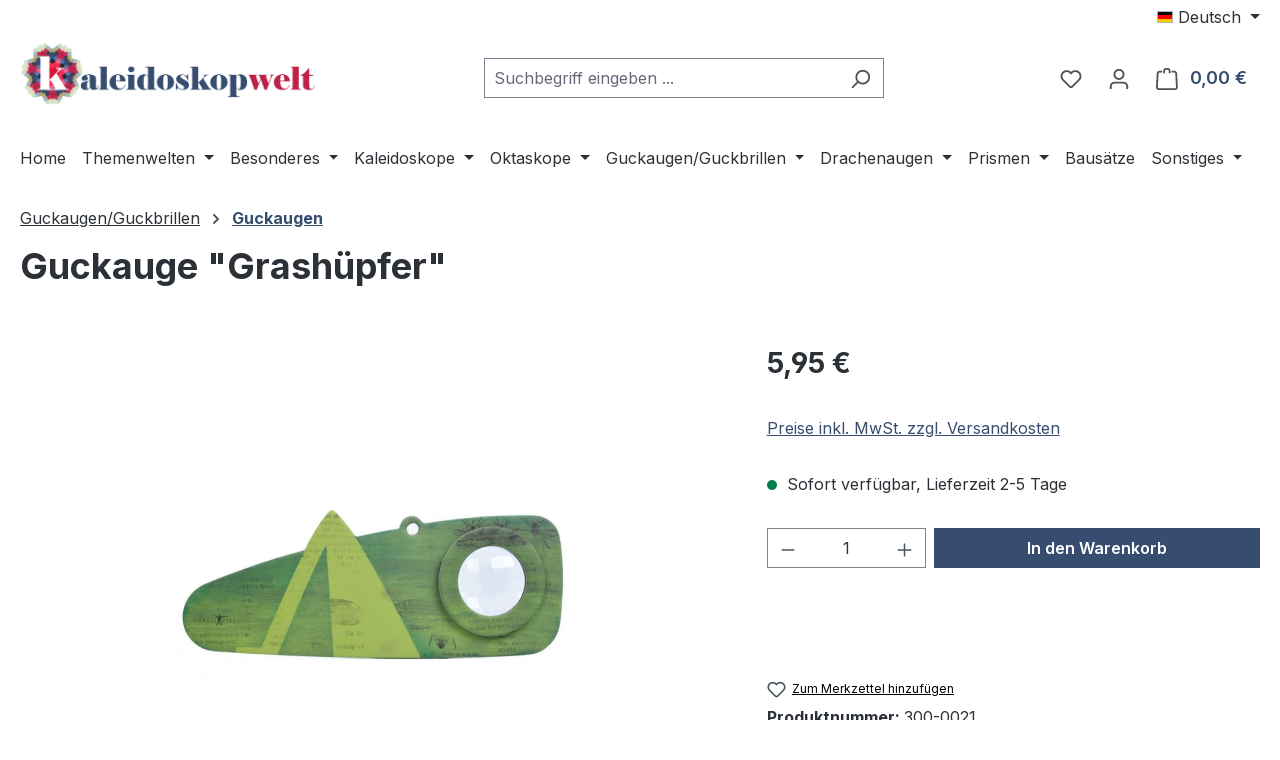

--- FILE ---
content_type: text/html; charset=UTF-8
request_url: https://www.kaleidoskopwelt.de/Guckauge-Grashuepfer/300-0021
body_size: 29921
content:
<!DOCTYPE html>
<html lang="de-DE"
      itemscope="itemscope"
      itemtype="https://schema.org/WebPage">


    
                            
    <head>
                                    <meta charset="utf-8">
            
                            <meta name="viewport"
                      content="width=device-width, initial-scale=1, shrink-to-fit=no">
            
                            <meta name="author"
                      content="kaleidoskopwelt">
                <meta name="robots"
                      content="index,follow">
                <meta name="revisit-after"
                      content="15 days">
                <meta name="keywords"
                      content="">
                <meta name="description"
                      content="Maße: 5.0 × 3.5 cm, Altersangabe: ab 3 Jahre">
            
                <meta property="og:type"
          content="product">
    <meta property="og:site_name"
          content="kaleidoskopwelt">
    <meta property="og:url"
          content="https://www.kaleidoskopwelt.de/Guckauge-Grashuepfer/300-0021">
    <meta property="og:title"
          content="Guckauge &quot;Grashüpfer&quot; | 300-0021">

    <meta property="og:description"
          content="Maße: 5.0 × 3.5 cm, Altersangabe: ab 3 Jahre">
    <meta property="og:image"
          content="https://www.kaleidoskopwelt.de/media/e1/be/99/1617721008/300-0021-1.jpg?ts=1617721395">

    
            <meta property="product:price:amount"
          content="5.95">
    <meta property="product:price:currency"
          content="EUR">
    <meta property="product:product_link"
          content="https://www.kaleidoskopwelt.de/Guckauge-Grashuepfer/300-0021">

    <meta name="twitter:card"
          content="product">
    <meta name="twitter:site"
          content="kaleidoskopwelt">
    <meta name="twitter:title"
          content="Guckauge &quot;Grashüpfer&quot; | 300-0021">
    <meta name="twitter:description"
          content="Maße: 5.0 × 3.5 cm, Altersangabe: ab 3 Jahre">
    <meta name="twitter:image"
          content="https://www.kaleidoskopwelt.de/media/e1/be/99/1617721008/300-0021-1.jpg?ts=1617721395">

                            <meta itemprop="copyrightHolder"
                      content="kaleidoskopwelt">
                <meta itemprop="copyrightYear"
                      content="">
                <meta itemprop="isFamilyFriendly"
                      content="true">
                <meta itemprop="image"
                      content="https://www.kaleidoskopwelt.de/media/7c/07/cd/1606688475/kw-logo-wide-600.png?ts=1606688475">
            
                                            <meta name="theme-color"
                      content="#fff">
                            
                                                <link rel="alternate" hreflang="x-default" href="https://www.kaleidoskopwelt.de/Guckauge-Grashuepfer/300-0021">
                                    <link rel="alternate" hreflang="de-DE" href="https://www.kaleidoskopwelt.de/Guckauge-Grashuepfer/300-0021">
                                    <link rel="alternate" hreflang="en-GB" href="https://www.kaleidoskopwelt.de/en/Guckauge-Grashuepfer/300-0021">
                                    
                    <link rel="icon" href="https://www.kaleidoskopwelt.de/media/85/01/5b/1606689731/kw-logo.png?ts=1606689731">
        
                                <link rel="apple-touch-icon"
                  href="https://www.kaleidoskopwelt.de/media/85/01/5b/1606689731/kw-logo.png?ts=1606689731">
                    
            
    
    <link rel="canonical" href="https://www.kaleidoskopwelt.de/Guckauge-Grashuepfer/300-0021">

                    <title itemprop="name">
                    Guckauge &quot;Grashüpfer&quot; | 300-0021            </title>
        
                                                                        <link rel="stylesheet"
                      href="https://www.kaleidoskopwelt.de/theme/0c2a82690a57a38a17bdd956947a769b/css/all.css?1769209617">
                                    
                    
    <script>
        window.features = JSON.parse('\u007B\u0022V6_5_0_0\u0022\u003Atrue,\u0022v6.5.0.0\u0022\u003Atrue,\u0022V6_6_0_0\u0022\u003Atrue,\u0022v6.6.0.0\u0022\u003Atrue,\u0022V6_7_0_0\u0022\u003Atrue,\u0022v6.7.0.0\u0022\u003Atrue,\u0022V6_8_0_0\u0022\u003Afalse,\u0022v6.8.0.0\u0022\u003Afalse,\u0022DISABLE_VUE_COMPAT\u0022\u003Atrue,\u0022disable.vue.compat\u0022\u003Atrue,\u0022ACCESSIBILITY_TWEAKS\u0022\u003Atrue,\u0022accessibility.tweaks\u0022\u003Atrue,\u0022TELEMETRY_METRICS\u0022\u003Afalse,\u0022telemetry.metrics\u0022\u003Afalse,\u0022FLOW_EXECUTION_AFTER_BUSINESS_PROCESS\u0022\u003Afalse,\u0022flow.execution.after.business.process\u0022\u003Afalse,\u0022PERFORMANCE_TWEAKS\u0022\u003Afalse,\u0022performance.tweaks\u0022\u003Afalse,\u0022CACHE_CONTEXT_HASH_RULES_OPTIMIZATION\u0022\u003Afalse,\u0022cache.context.hash.rules.optimization\u0022\u003Afalse,\u0022CACHE_REWORK\u0022\u003Afalse,\u0022cache.rework\u0022\u003Afalse,\u0022DEFERRED_CART_ERRORS\u0022\u003Afalse,\u0022deferred.cart.errors\u0022\u003Afalse,\u0022PRODUCT_ANALYTICS\u0022\u003Afalse,\u0022product.analytics\u0022\u003Afalse,\u0022REPEATED_PAYMENT_FINALIZE\u0022\u003Afalse,\u0022repeated.payment.finalize\u0022\u003Afalse,\u0022METEOR_TEXT_EDITOR\u0022\u003Afalse,\u0022meteor.text.editor\u0022\u003Afalse\u007D');
    </script>
        
                                                                    
            <script>
                                    window.gtagActive = true;
                    window.gtagURL = 'https://www.googletagmanager.com/gtag/js?id=G-FTBPWV722V';
                                        window.controllerName = 'product';
                                        window.actionName = 'index';
                    window.activeRoute = 'frontend.detail.page';
                    window.trackOrders = '1';
                    window.gtagTrackingId = 'G-FTBPWV722V';
                    window.dataLayer = window.dataLayer || [];
                    window.gtagConfig = {
                        'anonymize_ip': '1',
                        'cookie_domain': 'none',
                        'cookie_prefix': '_swag_ga',
                    };

                    function gtag() { dataLayer.push(arguments); }
                            </script>
            
                        <script>
                (() => {
                    const analyticsStorageEnabled = document.cookie.split(';').some((item) => item.trim().includes('google-analytics-enabled=1'));
                    const adsEnabled = document.cookie.split(';').some((item) => item.trim().includes('google-ads-enabled=1'));

                    // Always set default consent (only denied is allowed with default)
                    gtag('consent', 'default', {
                        'ad_user_data': 'denied',
                        'ad_storage': 'denied',
                        'ad_personalization': 'denied',
                        'analytics_storage': 'denied'
                    });

                    // Only update consents that were granted
                    const consentUpdate = {};

                    if (adsEnabled) {
                        consentUpdate.ad_user_data = 'granted';
                        consentUpdate.ad_storage = 'granted';
                        consentUpdate.ad_personalization = 'granted';
                    }

                    if (analyticsStorageEnabled) {
                        consentUpdate.analytics_storage = 'granted';
                    }

                    if (Object.keys(consentUpdate).length > 0) {
                        gtag('consent', 'update', consentUpdate);
                    }
                })();
            </script>
            

    <!-- Shopware Analytics -->
    <script>
        window.shopwareAnalytics = {
            trackingId: 'c1a77fa43d286c95110f7a2c83cb356c',
            merchantConsent: true,
            debug: false,
            storefrontController: 'Product',
            storefrontAction: 'index',
            storefrontRoute: 'frontend.detail.page',
            storefrontCmsPageType:  'product_detail' ,
        };
    </script>
    <!-- End Shopware Analytics -->
        
                            
            <script type="text/javascript" id="recaptcha-script"
                                data-src='https://www.google.com/recaptcha/api.js?render=6LfIrFcaAAAAAHdNBGj7QjvV8xjG7gJZ4EQp0w1N'
                defer></script>
        <script>
                                        window.googleReCaptchaV3Active = true;
                    </script>
            
                
                                    <script>
                    window.useDefaultCookieConsent = true;
                </script>
                    
                                    <script>
                window.activeNavigationId = 'f19a357a0f384cd08ac16c00ccf2432b';
                window.activeRoute = 'frontend.detail.page';
                window.activeRouteParameters = '\u007B\u0022_httpCache\u0022\u003Atrue,\u0022productId\u0022\u003A\u002226b03c870f9644c29424a0ca43a648e7\u0022\u007D';
                window.router = {
                    'frontend.cart.offcanvas': '/checkout/offcanvas',
                    'frontend.cookie.offcanvas': '/cookie/offcanvas',
                    'frontend.cookie.groups': '/cookie/groups',
                    'frontend.checkout.finish.page': '/checkout/finish',
                    'frontend.checkout.info': '/widgets/checkout/info',
                    'frontend.menu.offcanvas': '/widgets/menu/offcanvas',
                    'frontend.cms.page': '/widgets/cms',
                    'frontend.cms.navigation.page': '/widgets/cms/navigation',
                    'frontend.country.country-data': '/country/country-state-data',
                    'frontend.app-system.generate-token': '/app-system/Placeholder/generate-token',
                    'frontend.gateway.context': '/gateway/context',
                    'frontend.cookie.consent.offcanvas': '/cookie/consent-offcanvas',
                    'frontend.account.login.page': '/account/login',
                    };
                window.salesChannelId = 'de3534242d29498fae63952182ae3cd1';
            </script>
        

    <script>
        window.router['frontend.shopware_analytics.customer.data'] = '/storefront/script/shopware-analytics-customer'
    </script>

                                <script>
                
                window.breakpoints = JSON.parse('\u007B\u0022xs\u0022\u003A0,\u0022sm\u0022\u003A576,\u0022md\u0022\u003A768,\u0022lg\u0022\u003A992,\u0022xl\u0022\u003A1200,\u0022xxl\u0022\u003A1400\u007D');
            </script>
        
                                    <script>
                    window.customerLoggedInState = 0;

                    window.wishlistEnabled = 1;
                </script>
                    
                    <script src="https://www.kaleidoskopwelt.de/bundles/netzpnotifications6/jquery-3.5.1.slim.min.js?1767393806"></script>

                        
    <script>
        window.validationMessages = JSON.parse('\u007B\u0022required\u0022\u003A\u0022Die\u0020Eingabe\u0020darf\u0020nicht\u0020leer\u0020sein.\u0022,\u0022email\u0022\u003A\u0022Ung\\u00fcltige\u0020E\u002DMail\u002DAdresse.\u0020Die\u0020E\u002DMail\u0020ben\\u00f6tigt\u0020das\u0020Format\u0020\\\u0022nutzer\u0040beispiel.de\\\u0022.\u0022,\u0022confirmation\u0022\u003A\u0022Ihre\u0020Eingaben\u0020sind\u0020nicht\u0020identisch.\u0022,\u0022minLength\u0022\u003A\u0022Die\u0020Eingabe\u0020ist\u0020zu\u0020kurz.\u0022,\u0022grecaptcha\u0022\u003A\u0022Bitte\u0020akzeptieren\u0020Sie\u0020die\u0020technisch\u0020erforderlichen\u0020Cookies,\u0020um\u0020die\u0020reCAPTCHA\u002D\\u00dcberpr\\u00fcfung\u0020zu\u0020erm\\u00f6glichen.\u0022\u007D');
    </script>
        
        
                                                        <script>
                        window.themeJsPublicPath = 'https://www.kaleidoskopwelt.de/theme/0c2a82690a57a38a17bdd956947a769b/js/';
                    </script>
                                            <script type="text/javascript" src="https://www.kaleidoskopwelt.de/theme/0c2a82690a57a38a17bdd956947a769b/js/storefront/storefront.js?1769209617" defer></script>
                                            <script type="text/javascript" src="https://www.kaleidoskopwelt.de/theme/0c2a82690a57a38a17bdd956947a769b/js/swag-pay-pal/swag-pay-pal.js?1769209617" defer></script>
                                            <script type="text/javascript" src="https://www.kaleidoskopwelt.de/theme/0c2a82690a57a38a17bdd956947a769b/js/pickware-dhl/pickware-dhl.js?1769209617" defer></script>
                                            <script type="text/javascript" src="https://www.kaleidoskopwelt.de/theme/0c2a82690a57a38a17bdd956947a769b/js/pickware-shipping-bundle/pickware-shipping-bundle.js?1769209617" defer></script>
                                            <script type="text/javascript" src="https://www.kaleidoskopwelt.de/theme/0c2a82690a57a38a17bdd956947a769b/js/swag-amazon-pay/swag-amazon-pay.js?1769209617" defer></script>
                                            <script type="text/javascript" src="https://www.kaleidoskopwelt.de/theme/0c2a82690a57a38a17bdd956947a769b/js/netzp-notifications6/netzp-notifications6.js?1769209617" defer></script>
                                            <script type="text/javascript" src="https://www.kaleidoskopwelt.de/theme/0c2a82690a57a38a17bdd956947a769b/js/tanmar-ng-google-ads-tracking/tanmar-ng-google-ads-tracking.js?1769209617" defer></script>
                                            <script type="text/javascript" src="https://www.kaleidoskopwelt.de/theme/0c2a82690a57a38a17bdd956947a769b/js/tmms-additional-newsletter-registration-options/tmms-additional-newsletter-registration-options.js?1769209617" defer></script>
                                            <script type="text/javascript" src="https://www.kaleidoskopwelt.de/theme/0c2a82690a57a38a17bdd956947a769b/js/swag-analytics/swag-analytics.js?1769209617" defer></script>
                                                        

    
    

    
        
        
        
        
    
        
                            

                                
    <script>
        window.mollie_javascript_use_shopware = '0'
    </script>

            <script type="text/javascript" src="https://www.kaleidoskopwelt.de/bundles/molliepayments/mollie-payments.js?1768576872" defer></script>
    

    </head>

        <body class="is-ctl-product is-act-index is-active-route-frontend-detail-page is-tanmar-google-ads ">

            
                
    
    
            <div id="page-top" class="skip-to-content bg-primary-subtle text-primary-emphasis overflow-hidden" tabindex="-1">
            <div class="container skip-to-content-container d-flex justify-content-center visually-hidden-focusable">
                                                                                        <a href="#content-main" class="skip-to-content-link d-inline-flex text-decoration-underline m-1 p-2 fw-bold gap-2">
                                Zum Hauptinhalt springen
                            </a>
                                            
                                                                        <a href="#header-main-search-input" class="skip-to-content-link d-inline-flex text-decoration-underline m-1 p-2 fw-bold gap-2 d-none d-sm-block">
                                Zur Suche springen
                            </a>
                                            
                                                                        <a href="#main-navigation-menu" class="skip-to-content-link d-inline-flex text-decoration-underline m-1 p-2 fw-bold gap-2 d-none d-lg-block">
                                Zur Hauptnavigation springen
                            </a>
                                                                        </div>
        </div>
        
                                                    <script>
                    window.dataLayer = window.dataLayer || [];
                    function gtag() {
                        dataLayer.push(arguments);
                    }
                    window._tmGoogleAdsFns = [];

                    
                        window._tmGoogleAdsConfig = {
                            cookieConsentTool: 'sw',
                        };

                        window._tmOnGoogleAdsAllow = function () {
                            var script = document.createElement('script');
                            script.type = 'text/javascript';
                            script.src = 'https://www.googletagmanager.com/gtag/js?id=AW-471129486';
                            script.async = true;
                            document.getElementsByTagName("head")[0].appendChild(script);

                            gtag('js', new Date());

                                                                                                gtag('config', 'AW-471129486');
                                                                                            
                            gtag("consent", "update", {
                                ad_personalization: "granted",
                                ad_storage: "granted",
                                ad_user_data: "granted",
                            });

                            for (var i in window._tmGoogleAdsFns) {
                                if (typeof window._tmGoogleAdsFns[i] === "function") {
                                    window._tmGoogleAdsFns[i]();
                                }
                            }
                        };
                </script>
                                        
                            <script>
        window._tmGoogleAdsFns.push(function () {
            gtag('event', 'view_item', {"send_to":"471129486","value":5.95,"items":[{"id":"300-0021","google_business_vertical":"retail"}]});
        });
    </script>
                                        <noscript class="noscript-main">
                
    <div role="alert"
         aria-live="polite"
         class="alert alert-info d-flex align-items-center">

                                                                        
                                                    <span class="icon icon-info" aria-hidden="true">
                                        <svg xmlns="http://www.w3.org/2000/svg" xmlns:xlink="http://www.w3.org/1999/xlink" width="24" height="24" viewBox="0 0 24 24"><defs><path d="M12 7c.5523 0 1 .4477 1 1s-.4477 1-1 1-1-.4477-1-1 .4477-1 1-1zm1 9c0 .5523-.4477 1-1 1s-1-.4477-1-1v-5c0-.5523.4477-1 1-1s1 .4477 1 1v5zm11-4c0 6.6274-5.3726 12-12 12S0 18.6274 0 12 5.3726 0 12 0s12 5.3726 12 12zM12 2C6.4772 2 2 6.4772 2 12s4.4772 10 10 10 10-4.4772 10-10S17.5228 2 12 2z" id="icons-default-info" /></defs><use xlink:href="#icons-default-info" fill="#758CA3" fill-rule="evenodd" /></svg>
                    </span>                                                    
                                    
                    <div class="alert-content-container">
                                                    
                                                            Um unseren Shop in vollem Umfang nutzen zu können, empfehlen wir Ihnen Javascript in Ihrem Browser zu aktivieren.
                                    
                                                                </div>
            </div>
            </noscript>
        
                                
    
        <header class="header-main">
                            <div class="container">
                                    <div class="top-bar d-none d-lg-block">
        
                            <nav class="top-bar-nav d-flex justify-content-end gap-3"
                     aria-label="Shop-Einstellungen">
                                                            
            <div class="top-bar-nav-item top-bar-language">
                            <form method="post"
                      action="/checkout/language"
                      class="language-form"
                      data-form-add-dynamic-redirect="true">
                                                                                            
                        <div class="languages-menu dropdown">
                            <button class="btn dropdown-toggle top-bar-nav-btn"
                                    type="button"
                                    id="languagesDropdown-top-bar"
                                    data-bs-toggle="dropdown"
                                    aria-haspopup="true"
                                    aria-expanded="false"
                                    aria-label="Sprache ändern (Deutsch ist die aktuelle Sprache)">
                                                                                                            <span aria-hidden="true" class="top-bar-list-icon language-flag country-de language-de"></span>
                                                                        <span class="top-bar-nav-text d-none d-md-inline">Deutsch</span>
                                                            </button>

                                                            <ul class="top-bar-list dropdown-menu dropdown-menu-end"
                                    aria-label="Verfügbare Sprachen">
                                                                            
                                        <li class="top-bar-list-item active">
                                                                                                                                                                                            
                                                <button class="dropdown-item d-flex align-items-center gap-2 active" type="submit" name="languageId" id="top-bar-2fbb5fe2e29a4d70aa5854ce7ce3e20b" value="2fbb5fe2e29a4d70aa5854ce7ce3e20b">
                                                                                                                                                                        <span aria-hidden="true" class="top-bar-list-icon language-flag country-de language-de"></span>
                                                            Deutsch
                                                                                                                                                            </button>

                                                                                                                                    </li>
                                                                            
                                        <li class="top-bar-list-item">
                                                                                                                                                                                            
                                                <button class="dropdown-item d-flex align-items-center gap-2" type="submit" name="languageId" id="top-bar-3997683fecc64e89b880830c141894aa" value="3997683fecc64e89b880830c141894aa">
                                                                                                                                                                        <span aria-hidden="true" class="top-bar-list-icon language-flag country-gb language-en"></span>
                                                            English
                                                                                                                                                            </button>

                                                                                                                                    </li>
                                                                    </ul>
                                                    </div>
                    
                                    </form>
                    </div>
                        
                                                            
                                        </nav>
                        </div>
    
            <div class="row align-items-center header-row">
                            <div class="col-12 col-lg-auto header-logo-col pb-sm-2 my-3 m-lg-0">
                        <div class="header-logo-main text-center">
                    <a class="header-logo-main-link"
               href="/"
               title="Zur Startseite gehen">
                                    <picture class="header-logo-picture d-block m-auto">
                                                                            
                                                                            
                                                                                    <img src="https://www.kaleidoskopwelt.de/media/7c/07/cd/1606688475/kw-logo-wide-600.png?ts=1606688475"
                                     alt="Zur Startseite gehen"
                                     class="img-fluid header-logo-main-img">
                                                                        </picture>
                            </a>
            </div>
                </div>
            
                            <div class="col-12 order-2 col-sm order-sm-1 header-search-col">
                    <div class="row">
                        <div class="col-sm-auto d-none d-sm-block d-lg-none">
                                                            <div class="nav-main-toggle">
                                                                            <button
                                            class="btn nav-main-toggle-btn header-actions-btn"
                                            type="button"
                                            data-off-canvas-menu="true"
                                            aria-label="Menü"
                                        >
                                                                                            <span class="icon icon-stack" aria-hidden="true">
                                        <svg xmlns="http://www.w3.org/2000/svg" xmlns:xlink="http://www.w3.org/1999/xlink" width="24" height="24" viewBox="0 0 24 24"><defs><path d="M3 13c-.5523 0-1-.4477-1-1s.4477-1 1-1h18c.5523 0 1 .4477 1 1s-.4477 1-1 1H3zm0-7c-.5523 0-1-.4477-1-1s.4477-1 1-1h18c.5523 0 1 .4477 1 1s-.4477 1-1 1H3zm0 14c-.5523 0-1-.4477-1-1s.4477-1 1-1h18c.5523 0 1 .4477 1 1s-.4477 1-1 1H3z" id="icons-default-stack" /></defs><use xlink:href="#icons-default-stack" fill="#758CA3" fill-rule="evenodd" /></svg>
                    </span>                                                                                    </button>
                                                                    </div>
                                                    </div>
                        <div class="col">
                            
    <div class="collapse"
         id="searchCollapse">
        <div class="header-search my-2 m-sm-auto">
                            <form action="/search"
                      method="get"
                      data-search-widget="true"
                      data-search-widget-options="{&quot;searchWidgetMinChars&quot;:2}"
                      data-url="/suggest?search="
                      class="header-search-form js-search-form">
                                            <div class="input-group">
                                                            <input
                                    type="search"
                                    id="header-main-search-input"
                                    name="search"
                                    class="form-control header-search-input"
                                    autocomplete="off"
                                    autocapitalize="off"
                                    placeholder="Suchbegriff eingeben ..."
                                    aria-label="Suchbegriff eingeben ..."
                                    role="combobox"
                                    aria-autocomplete="list"
                                    aria-controls="search-suggest-listbox"
                                    aria-expanded="false"
                                    aria-describedby="search-suggest-result-info"
                                    value="">
                            
                                                            <button type="submit"
                                        class="btn header-search-btn"
                                        aria-label="Suchen">
                                    <span class="header-search-icon">
                                        <span class="icon icon-search" aria-hidden="true">
                                        <svg xmlns="http://www.w3.org/2000/svg" xmlns:xlink="http://www.w3.org/1999/xlink" width="24" height="24" viewBox="0 0 24 24"><defs><path d="M10.0944 16.3199 4.707 21.707c-.3905.3905-1.0237.3905-1.4142 0-.3905-.3905-.3905-1.0237 0-1.4142L8.68 14.9056C7.6271 13.551 7 11.8487 7 10c0-4.4183 3.5817-8 8-8s8 3.5817 8 8-3.5817 8-8 8c-1.8487 0-3.551-.627-4.9056-1.6801zM15 16c3.3137 0 6-2.6863 6-6s-2.6863-6-6-6-6 2.6863-6 6 2.6863 6 6 6z" id="icons-default-search" /></defs><use xlink:href="#icons-default-search" fill="#758CA3" fill-rule="evenodd" /></svg>
                    </span>                                    </span>
                                </button>
                            
                                                            <button class="btn header-close-btn js-search-close-btn d-none"
                                        type="button"
                                        aria-label="Die Dropdown-Suche schließen">
                                    <span class="header-close-icon">
                                        <span class="icon icon-x" aria-hidden="true">
                                        <svg xmlns="http://www.w3.org/2000/svg" xmlns:xlink="http://www.w3.org/1999/xlink" width="24" height="24" viewBox="0 0 24 24"><defs><path d="m10.5858 12-7.293-7.2929c-.3904-.3905-.3904-1.0237 0-1.4142.3906-.3905 1.0238-.3905 1.4143 0L12 10.5858l7.2929-7.293c.3905-.3904 1.0237-.3904 1.4142 0 .3905.3906.3905 1.0238 0 1.4143L13.4142 12l7.293 7.2929c.3904.3905.3904 1.0237 0 1.4142-.3906.3905-1.0238.3905-1.4143 0L12 13.4142l-7.2929 7.293c-.3905.3904-1.0237.3904-1.4142 0-.3905-.3906-.3905-1.0238 0-1.4143L10.5858 12z" id="icons-default-x" /></defs><use xlink:href="#icons-default-x" fill="#758CA3" fill-rule="evenodd" /></svg>
                    </span>                                    </span>
                                </button>
                                                    </div>
                                    </form>
                    </div>
    </div>
                        </div>
                    </div>
                </div>
            
                            <div class="col-12 order-1 col-sm-auto order-sm-2 header-actions-col">
                    <div class="row g-0">
                                                    <div class="col d-sm-none">
                                <div class="menu-button">
                                                                            <button
                                            class="btn nav-main-toggle-btn header-actions-btn"
                                            type="button"
                                            data-off-canvas-menu="true"
                                            aria-label="Menü"
                                        >
                                                                                            <span class="icon icon-stack" aria-hidden="true">
                                        <svg xmlns="http://www.w3.org/2000/svg" xmlns:xlink="http://www.w3.org/1999/xlink" width="24" height="24" viewBox="0 0 24 24"><use xlink:href="#icons-default-stack" fill="#758CA3" fill-rule="evenodd" /></svg>
                    </span>                                                                                    </button>
                                                                    </div>
                            </div>
                        
                                                    <div class="col-auto d-sm-none">
                                <div class="search-toggle">
                                    <button class="btn header-actions-btn search-toggle-btn js-search-toggle-btn collapsed"
                                            type="button"
                                            data-bs-toggle="collapse"
                                            data-bs-target="#searchCollapse"
                                            aria-expanded="false"
                                            aria-controls="searchCollapse"
                                            aria-label="Suchen">
                                        <span class="icon icon-search" aria-hidden="true">
                                        <svg xmlns="http://www.w3.org/2000/svg" xmlns:xlink="http://www.w3.org/1999/xlink" width="24" height="24" viewBox="0 0 24 24"><use xlink:href="#icons-default-search" fill="#758CA3" fill-rule="evenodd" /></svg>
                    </span>                                    </button>
                                </div>
                            </div>
                        
                                                                                    <div class="col-auto">
                                    <div class="header-wishlist">
                                        <a class="btn header-wishlist-btn header-actions-btn"
                                           href="/wishlist"
                                           title="Merkzettel"
                                           aria-labelledby="wishlist-basket-live-area"
                                        >
                                                
            <span class="header-wishlist-icon">
            <span class="icon icon-heart" aria-hidden="true">
                                        <svg xmlns="http://www.w3.org/2000/svg" xmlns:xlink="http://www.w3.org/1999/xlink" width="24" height="24" viewBox="0 0 24 24"><defs><path d="M20.0139 12.2998c1.8224-1.8224 1.8224-4.7772 0-6.5996-1.8225-1.8225-4.7772-1.8225-6.5997 0L12 7.1144l-1.4142-1.4142c-1.8225-1.8225-4.7772-1.8225-6.5997 0-1.8224 1.8224-1.8224 4.7772 0 6.5996l7.519 7.519a.7.7 0 0 0 .9899 0l7.5189-7.519zm1.4142 1.4142-7.519 7.519c-1.0543 1.0544-2.7639 1.0544-3.8183 0L2.572 13.714c-2.6035-2.6035-2.6035-6.8245 0-9.428 2.6035-2.6035 6.8246-2.6035 9.4281 0 2.6035-2.6035 6.8246-2.6035 9.428 0 2.6036 2.6035 2.6036 6.8245 0 9.428z" id="icons-default-heart" /></defs><use xlink:href="#icons-default-heart" fill="#758CA3" fill-rule="evenodd" /></svg>
                    </span>        </span>
    
    
    
    <span class="badge bg-primary header-wishlist-badge"
          id="wishlist-basket"
          data-wishlist-storage="true"
          data-wishlist-storage-options="{&quot;listPath&quot;:&quot;\/wishlist\/list&quot;,&quot;mergePath&quot;:&quot;\/wishlist\/merge&quot;,&quot;pageletPath&quot;:&quot;\/wishlist\/merge\/pagelet&quot;}"
          data-wishlist-widget="true"
          data-wishlist-widget-options="{&quot;showCounter&quot;:true}"
          aria-labelledby="wishlist-basket-live-area"
    ></span>

    <span class="visually-hidden"
          id="wishlist-basket-live-area"
          data-wishlist-live-area-text="Du hast %counter% Produkte auf dem Merkzettel"
          aria-live="polite"
    ></span>
                                        </a>
                                    </div>
                                </div>
                                                    
                                                    <div class="col-auto">
                                <div class="account-menu">
                                        <div class="dropdown">
                    <button class="btn account-menu-btn header-actions-btn"
                    type="button"
                    id="accountWidget"
                    data-account-menu="true"
                    data-bs-toggle="dropdown"
                    aria-haspopup="true"
                    aria-expanded="false"
                    aria-label="Ihr Konto"
                    title="Ihr Konto">
                <span class="icon icon-avatar" aria-hidden="true">
                                        <svg xmlns="http://www.w3.org/2000/svg" xmlns:xlink="http://www.w3.org/1999/xlink" width="24" height="24" viewBox="0 0 24 24"><defs><path d="M12 3C9.7909 3 8 4.7909 8 7c0 2.2091 1.7909 4 4 4 2.2091 0 4-1.7909 4-4 0-2.2091-1.7909-4-4-4zm0-2c3.3137 0 6 2.6863 6 6s-2.6863 6-6 6-6-2.6863-6-6 2.6863-6 6-6zM4 22.099c0 .5523-.4477 1-1 1s-1-.4477-1-1V20c0-2.7614 2.2386-5 5-5h10.0007c2.7614 0 5 2.2386 5 5v2.099c0 .5523-.4477 1-1 1s-1-.4477-1-1V20c0-1.6569-1.3431-3-3-3H7c-1.6569 0-3 1.3431-3 3v2.099z" id="icons-default-avatar" /></defs><use xlink:href="#icons-default-avatar" fill="#758CA3" fill-rule="evenodd" /></svg>
                    </span>            </button>
        
                    <div class="dropdown-menu dropdown-menu-end account-menu-dropdown js-account-menu-dropdown"
                 aria-labelledby="accountWidget">
                

        
            <div class="offcanvas-header">
                            <button class="btn btn-secondary offcanvas-close js-offcanvas-close">
                                            <span class="icon icon-x icon-sm" aria-hidden="true">
                                        <svg xmlns="http://www.w3.org/2000/svg" xmlns:xlink="http://www.w3.org/1999/xlink" width="24" height="24" viewBox="0 0 24 24"><use xlink:href="#icons-default-x" fill="#758CA3" fill-rule="evenodd" /></svg>
                    </span>                    
                                            Menü schließen
                                    </button>
                    </div>
    
            <div class="offcanvas-body">
                <div class="account-menu">
                                    <div class="dropdown-header account-menu-header">
                    Ihr Konto
                </div>
                    
                                    <div class="account-menu-login">
                                            <a href="/account/login"
                           title="Anmelden"
                           class="btn btn-primary account-menu-login-button">
                            Anmelden
                        </a>
                    
                                            <div class="account-menu-register">
                            oder
                            <a href="/account/login"
                               title="Registrieren">
                                registrieren
                            </a>
                        </div>
                                    </div>
                    
                    <div class="account-menu-links">
                    <div class="header-account-menu">
        <div class="card account-menu-inner">
                                        
                                                <nav class="list-group list-group-flush account-aside-list-group">
                        
                                                                <a href="/account"
                                   title="Übersicht"
                                   class="list-group-item list-group-item-action account-aside-item"
                                   >
                                    Übersicht
                                </a>
                            
                                                            <a href="/account/profile"
                                   title="Persönliches Profil"
                                   class="list-group-item list-group-item-action account-aside-item"
                                   >
                                    Persönliches Profil
                                </a>
                            
                                                                                                                            <a href="/account/address"
                                   title="Adressen"
                                   class="list-group-item list-group-item-action account-aside-item"
                                   >
                                    Adressen
                                </a>
                            
                                                            <a href="/account/order"
                                   title="Bestellungen"
                                   class="list-group-item list-group-item-action account-aside-item"
                                   >
                                    Bestellungen
                                </a>
                                                    

            
            

                    </nav>
                            
                                                </div>
    </div>
            </div>
            </div>
        </div>
                </div>
            </div>
                                </div>
                            </div>
                        
                                                    <div class="col-auto">
                                <div
                                    class="header-cart"
                                    data-off-canvas-cart="true"
                                >
                                    <a
                                        class="btn header-cart-btn header-actions-btn"
                                        href="/checkout/cart"
                                        data-cart-widget="true"
                                        title="Warenkorb"
                                        aria-labelledby="cart-widget-aria-label"
                                        aria-haspopup="true"
                                    >
                                            <span class="header-cart-icon">
        <span class="icon icon-bag" aria-hidden="true">
                                        <svg xmlns="http://www.w3.org/2000/svg" xmlns:xlink="http://www.w3.org/1999/xlink" width="24" height="24" viewBox="0 0 24 24"><defs><path d="M5.892 3c.5523 0 1 .4477 1 1s-.4477 1-1 1H3.7895a1 1 0 0 0-.9986.9475l-.7895 15c-.029.5515.3946 1.0221.9987 1.0525h17.8102c.5523 0 1-.4477.9986-1.0525l-.7895-15A1 1 0 0 0 20.0208 5H17.892c-.5523 0-1-.4477-1-1s.4477-1 1-1h2.1288c1.5956 0 2.912 1.249 2.9959 2.8423l.7894 15c.0035.0788.0035.0788.0042.1577 0 1.6569-1.3432 3-3 3H3c-.079-.0007-.079-.0007-.1577-.0041-1.6546-.0871-2.9253-1.499-2.8382-3.1536l.7895-15C.8775 4.249 2.1939 3 3.7895 3H5.892zm4 2c0 .5523-.4477 1-1 1s-1-.4477-1-1V3c0-1.6569 1.3432-3 3-3h2c1.6569 0 3 1.3431 3 3v2c0 .5523-.4477 1-1 1s-1-.4477-1-1V3c0-.5523-.4477-1-1-1h-2c-.5523 0-1 .4477-1 1v2z" id="icons-default-bag" /></defs><use xlink:href="#icons-default-bag" fill="#758CA3" fill-rule="evenodd" /></svg>
                    </span>    </span>
        <span class="header-cart-total d-none d-sm-inline-block ms-sm-2">
        0,00 €
    </span>

        <span
        class="visually-hidden"
        id="cart-widget-aria-label"
    >
        Warenkorb enthält 0 Positionen. Der Gesamtwert beträgt 0,00 €.
    </span>
                                    </a>
                                </div>
                            </div>
                                            </div>
                </div>
                    </div>
                    </div>
                    </header>
    
            <div class="nav-main">
                                <div class="container">
        
                    <nav class="navbar navbar-expand-lg main-navigation-menu"
                 id="main-navigation-menu"
                 itemscope="itemscope"
                 itemtype="https://schema.org/SiteNavigationElement"
                 data-navbar="true"
                 data-navbar-options="{&quot;pathIdList&quot;:[&quot;86de2fb5e59e4a41b8d5217221027250&quot;]}"
                 aria-label="Hauptnavigation"
            >
                <div class="collapse navbar-collapse" id="main_nav">
                    <ul class="navbar-nav main-navigation-menu-list flex-wrap">
                        
                                                                                    <li class="nav-item nav-item-e2b453ee928b407bb8f42037532e0eab">
                                    <a class="nav-link main-navigation-link home-link root nav-item-e2b453ee928b407bb8f42037532e0eab-link"
                                       href="/"
                                       itemprop="url"
                                       title="Home">
                                        <span itemprop="name" class="main-navigation-link-text">Home</span>
                                    </a>
                                </li>
                                                    
                                                                                                                                                                                                                    
                                                                                                            <li class="nav-item nav-item-263b784145884ec6b08ad5de01962159 dropdown position-static">
                                                                                            <a class="nav-link nav-item-263b784145884ec6b08ad5de01962159-link root main-navigation-link p-2 dropdown-toggle"
                                                   href="https://www.kaleidoskopwelt.de/Themenwelten/"
                                                   data-bs-toggle="dropdown"                                                                                                      itemprop="url"
                                                   title="Themenwelten"
                                                >
                                                                                                            <span itemprop="name" class="main-navigation-link-text">Themenwelten</span>
                                                                                                    </a>
                                            
                                                                                                                                                <div class="dropdown-menu w-100 p-4">
                                                                
            <div class="row">
                            <div class="col">
                    <div class="navigation-flyout-category-link">
                                                                                    <a href="https://www.kaleidoskopwelt.de/Themenwelten/"
                                   itemprop="url"
                                   title="Themenwelten">
                                                                            Zur Kategorie Themenwelten
                                                                    </a>
                                                                        </div>
                </div>
            
                            <div class="col-auto">
                    <button class="navigation-flyout-close js-close-flyout-menu btn-close" aria-label="Menü schließen">
                                                                                                                            </button>
                </div>
                    </div>
    
            <div class="row navigation-flyout-content">
                            <div class="col">
                    <div class="">
                                                        
                
    <div class="row navigation-flyout-categories is-level-0">
                                                        
                            <div class="col-3 ">
                                                                        <a class="nav-item nav-item-6f4c84f26c544bdf963fbc4b107f7a19 nav-link nav-item-6f4c84f26c544bdf963fbc4b107f7a19-link navigation-flyout-link is-level-0"
                               href="https://www.kaleidoskopwelt.de/Themenwelten/Film-Fernsehen-und-Literatur/"
                               itemprop="url"
                                                              title="Film, Fernsehen und Literatur">
                                <span itemprop="name">Film, Fernsehen und Literatur</span>
                            </a>
                                            
                                                                            
    
    <div class="navigation-flyout-categories is-level-1">
                                                        
                            <div class="">
                                                                        <a class="nav-item nav-item-4cdf6682a18540dcbbd8ee4d06147eed nav-link nav-item-4cdf6682a18540dcbbd8ee4d06147eed-link navigation-flyout-link is-level-1"
                               href="https://www.kaleidoskopwelt.de/Themenwelten/Film-Fernsehen-und-Literatur/bayala/"
                               itemprop="url"
                                                              title="bayala®">
                                <span itemprop="name">bayala®</span>
                            </a>
                                            
                                                                                </div>
                                                                    
                            <div class="navigation-flyout-col">
                                                                        <a class="nav-item nav-item-b184b28831134a9ea68c83f50797ce9b nav-link nav-item-b184b28831134a9ea68c83f50797ce9b-link navigation-flyout-link is-level-1"
                               href="https://www.kaleidoskopwelt.de/Themenwelten/Film-Fernsehen-und-Literatur/Der-kleine-Drache-Kokosnuss/"
                               itemprop="url"
                                                              title="Der kleine Drache Kokosnuss">
                                <span itemprop="name">Der kleine Drache Kokosnuss</span>
                            </a>
                                            
                                                                                </div>
                                                                    
                            <div class="navigation-flyout-col">
                                                                        <a class="nav-item nav-item-d2ab9ac70b974303b9803ecb53da40f5 nav-link nav-item-d2ab9ac70b974303b9803ecb53da40f5-link navigation-flyout-link is-level-1"
                               href="https://www.kaleidoskopwelt.de/Themenwelten/Film-Fernsehen-und-Literatur/Die-kleine-Raupe-Nimmersatt/"
                               itemprop="url"
                                                              title="Die kleine Raupe Nimmersatt">
                                <span itemprop="name">Die kleine Raupe Nimmersatt</span>
                            </a>
                                            
                                                                                </div>
                                                                    
                            <div class="">
                                                                        <a class="nav-item nav-item-7c4f4583623743a4a454b5386661e11f nav-link nav-item-7c4f4583623743a4a454b5386661e11f-link navigation-flyout-link is-level-1"
                               href="https://www.kaleidoskopwelt.de/Themenwelten/Film-Fernsehen-und-Literatur/Der-kleine-Prinz/"
                               itemprop="url"
                                                              title="Der kleine Prinz">
                                <span itemprop="name">Der kleine Prinz</span>
                            </a>
                                            
                                                                                </div>
                                                                    
                            <div class="navigation-flyout-col">
                                                                        <a class="nav-item nav-item-5a232c76cc214544b3f402962183d282 nav-link nav-item-5a232c76cc214544b3f402962183d282-link navigation-flyout-link is-level-1"
                               href="https://www.kaleidoskopwelt.de/Themenwelten/Film-Fernsehen-und-Literatur/Die-Maus/"
                               itemprop="url"
                                                              title="Die Maus">
                                <span itemprop="name">Die Maus</span>
                            </a>
                                            
                                                                                </div>
                                                                    
                            <div class="navigation-flyout-col">
                                                                        <a class="nav-item nav-item-d3987af5f98d4221afe2e5fac03e87c8 nav-link nav-item-d3987af5f98d4221afe2e5fac03e87c8-link navigation-flyout-link is-level-1"
                               href="https://www.kaleidoskopwelt.de/Themenwelten/Film-Fernsehen-und-Literatur/Die-Biene-Maja/"
                               itemprop="url"
                                                              title="Die Biene Maja">
                                <span itemprop="name">Die Biene Maja</span>
                            </a>
                                            
                                                                                </div>
                                                                    
                            <div class="navigation-flyout-col">
                                                                        <a class="nav-item nav-item-698012db3e1743bbb1fa98063dce24ab nav-link nav-item-698012db3e1743bbb1fa98063dce24ab-link navigation-flyout-link is-level-1"
                               href="https://www.kaleidoskopwelt.de/Themenwelten/Film-Fernsehen-und-Literatur/Die-Olchis/"
                               itemprop="url"
                                                              title="Die Olchis">
                                <span itemprop="name">Die Olchis</span>
                            </a>
                                            
                                                                                </div>
                                                                    
                            <div class="">
                                                                        <a class="nav-item nav-item-07ece27dff3b40ffbbdd5d2a8b274d97 nav-link nav-item-07ece27dff3b40ffbbdd5d2a8b274d97-link navigation-flyout-link is-level-1"
                               href="https://www.kaleidoskopwelt.de/Themenwelten/Film-Fernsehen-und-Literatur/Star-Wars/"
                               itemprop="url"
                                                              title="Star Wars™">
                                <span itemprop="name">Star Wars™</span>
                            </a>
                                            
                                                                                </div>
                        </div>
                                                            </div>
                                                                    
                            <div class="col-3 navigation-flyout-col">
                                                                        <a class="nav-item nav-item-0808f5922f404e229c8ac39d53989e48 nav-link nav-item-0808f5922f404e229c8ac39d53989e48-link navigation-flyout-link is-level-0"
                               href="https://www.kaleidoskopwelt.de/Themenwelten/Kuenstler-innen-Motive/"
                               itemprop="url"
                                                              title="Künstler*innen Motive">
                                <span itemprop="name">Künstler*innen Motive</span>
                            </a>
                                            
                                                                            
    
    <div class="navigation-flyout-categories is-level-1">
                                                        
                            <div class="">
                                                                        <a class="nav-item nav-item-7c8bce643100444ca2af14ede6ee5499 nav-link nav-item-7c8bce643100444ca2af14ede6ee5499-link navigation-flyout-link is-level-1"
                               href="https://www.kaleidoskopwelt.de/Themenwelten/Kuenstler-innen-Motive/Vincent-van-Gogh/"
                               itemprop="url"
                                                              title="Vincent van Gogh">
                                <span itemprop="name">Vincent van Gogh</span>
                            </a>
                                            
                                                                                </div>
                                                                    
                            <div class="navigation-flyout-col">
                                                                        <a class="nav-item nav-item-e6ea2122f92e42ef930e1d29cee995a6 nav-link nav-item-e6ea2122f92e42ef930e1d29cee995a6-link navigation-flyout-link is-level-1"
                               href="https://www.kaleidoskopwelt.de/Themenwelten/Kuenstler-innen-Motive/Gustav-Klimt/"
                               itemprop="url"
                                                              title="Gustav Klimt">
                                <span itemprop="name">Gustav Klimt</span>
                            </a>
                                            
                                                                                </div>
                                                                    
                            <div class="navigation-flyout-col">
                                                                        <a class="nav-item nav-item-4b4be42aa8174abf9be7513508041b17 nav-link nav-item-4b4be42aa8174abf9be7513508041b17-link navigation-flyout-link is-level-1"
                               href="https://www.kaleidoskopwelt.de/Themenwelten/Kuenstler-innen-Motive/Claude-Monet/"
                               itemprop="url"
                                                              title="Claude Monet">
                                <span itemprop="name">Claude Monet</span>
                            </a>
                                            
                                                                                </div>
                                                                    
                            <div class="">
                                                                        <a class="nav-item nav-item-12b366ceb57d43c59848ca29e0fe1aa4 nav-link nav-item-12b366ceb57d43c59848ca29e0fe1aa4-link navigation-flyout-link is-level-1"
                               href="https://www.kaleidoskopwelt.de/Themenwelten/Kuenstler-innen-Motive/James-Rizzi/"
                               itemprop="url"
                                                              title="James Rizzi">
                                <span itemprop="name">James Rizzi</span>
                            </a>
                                            
                                                                                </div>
                                                                    
                            <div class="navigation-flyout-col">
                                                                        <a class="nav-item nav-item-7b036096f1124c6f88ce5ea9bef8441c nav-link nav-item-7b036096f1124c6f88ce5ea9bef8441c-link navigation-flyout-link is-level-1"
                               href="https://www.kaleidoskopwelt.de/Themenwelten/Kuenstler-innen-Motive/Henri-de-Toulouse-Lautrec/"
                               itemprop="url"
                                                              title="Henri de Toulouse-Lautrec">
                                <span itemprop="name">Henri de Toulouse-Lautrec</span>
                            </a>
                                            
                                                                                </div>
                                                                    
                            <div class="navigation-flyout-col">
                                                                        <a class="nav-item nav-item-9ca23de2bf684839907c2f63708edd56 nav-link nav-item-9ca23de2bf684839907c2f63708edd56-link navigation-flyout-link is-level-1"
                               href="https://www.kaleidoskopwelt.de/Themenwelten/Kuenstler-innen-Motive/Rosina-Wachtmeister/"
                               itemprop="url"
                                                              title="Rosina Wachtmeister">
                                <span itemprop="name">Rosina Wachtmeister</span>
                            </a>
                                            
                                                                                </div>
                                                                    
                            <div class="navigation-flyout-col">
                                                                        <a class="nav-item nav-item-fbe3500f43be4435863b21768863390d nav-link nav-item-fbe3500f43be4435863b21768863390d-link navigation-flyout-link is-level-1"
                               href="https://www.kaleidoskopwelt.de/Themenwelten/Kuenstler-innen-Motive/Sonstige/"
                               itemprop="url"
                                                              title="Sonstige">
                                <span itemprop="name">Sonstige</span>
                            </a>
                                            
                                                                                </div>
                        </div>
                                                            </div>
                                                                    
                            <div class="col-3 navigation-flyout-col">
                                                                        <a class="nav-item nav-item-bedfb72bb83444ddb366da1f18dc0bd5 nav-link nav-item-bedfb72bb83444ddb366da1f18dc0bd5-link navigation-flyout-link is-level-0"
                               href="https://www.kaleidoskopwelt.de/Themenwelten/Saisonales/"
                               itemprop="url"
                                                              title="Saisonales">
                                <span itemprop="name">Saisonales</span>
                            </a>
                                            
                                                                            
    
    <div class="navigation-flyout-categories is-level-1">
                                                        
                            <div class="">
                                                                        <a class="nav-item nav-item-641db723a66542c4b96fe7d76d5b0e9e nav-link nav-item-641db723a66542c4b96fe7d76d5b0e9e-link navigation-flyout-link is-level-1"
                               href="https://www.kaleidoskopwelt.de/Themenwelten/Saisonales/Fruehlingsmotive/"
                               itemprop="url"
                                                              title="Frühlingsmotive">
                                <span itemprop="name">Frühlingsmotive</span>
                            </a>
                                            
                                                                                </div>
                                                                    
                            <div class="navigation-flyout-col">
                                                                        <a class="nav-item nav-item-7b28b550704747f4afbcee52463e6dfe nav-link nav-item-7b28b550704747f4afbcee52463e6dfe-link navigation-flyout-link is-level-1"
                               href="https://www.kaleidoskopwelt.de/Themenwelten/Saisonales/Sommerliches/"
                               itemprop="url"
                                                              title="Sommerliches">
                                <span itemprop="name">Sommerliches</span>
                            </a>
                                            
                                                                                </div>
                                                                    
                            <div class="navigation-flyout-col">
                                                                        <a class="nav-item nav-item-b085f27433974077b9e8b1632a3f6f44 nav-link nav-item-b085f27433974077b9e8b1632a3f6f44-link navigation-flyout-link is-level-1"
                               href="https://www.kaleidoskopwelt.de/Themenwelten/Saisonales/Herbstmotive/"
                               itemprop="url"
                                                              title="Herbstmotive">
                                <span itemprop="name">Herbstmotive</span>
                            </a>
                                            
                                                                                </div>
                                                                    
                            <div class="">
                                                                        <a class="nav-item nav-item-23ea0cbd4537493380a2d99fe1f16223 nav-link nav-item-23ea0cbd4537493380a2d99fe1f16223-link navigation-flyout-link is-level-1"
                               href="https://www.kaleidoskopwelt.de/Themenwelten/Saisonales/Winterliches/"
                               itemprop="url"
                                                              title="Winterliches">
                                <span itemprop="name">Winterliches</span>
                            </a>
                                            
                                                                                </div>
                                                                    
                            <div class="navigation-flyout-col">
                                                                        <a class="nav-item nav-item-dff1e6cf0fec42b4a35bda7eb2c26645 nav-link nav-item-dff1e6cf0fec42b4a35bda7eb2c26645-link navigation-flyout-link is-level-1"
                               href="https://www.kaleidoskopwelt.de/Themenwelten/Saisonales/Nikolaus-und-Weihnachten/"
                               itemprop="url"
                                                              title="Nikolaus und Weihnachten">
                                <span itemprop="name">Nikolaus und Weihnachten</span>
                            </a>
                                            
                                                                                </div>
                        </div>
                                                            </div>
                                                                    
                            <div class="col-3 ">
                                                                        <a class="nav-item nav-item-2f4d4ccdad314422bd52e017e80b0af3 nav-link nav-item-2f4d4ccdad314422bd52e017e80b0af3-link navigation-flyout-link is-level-0"
                               href="https://www.kaleidoskopwelt.de/Themenwelten/Tiermotive/"
                               itemprop="url"
                                                              title="Tiermotive">
                                <span itemprop="name">Tiermotive</span>
                            </a>
                                            
                                                                            
    
    <div class="navigation-flyout-categories is-level-1">
                                                        
                            <div class="">
                                                                        <a class="nav-item nav-item-fc1d0579a6dd4fbbb7bbf99430fdfb28 nav-link nav-item-fc1d0579a6dd4fbbb7bbf99430fdfb28-link navigation-flyout-link is-level-1"
                               href="https://www.kaleidoskopwelt.de/Themenwelten/Tiermotive/Dinosaurier/"
                               itemprop="url"
                                                              title="Dinosaurier">
                                <span itemprop="name">Dinosaurier</span>
                            </a>
                                            
                                                                                </div>
                                                                    
                            <div class="navigation-flyout-col">
                                                                        <a class="nav-item nav-item-7b3e93bda4124086aea606668bc0081c nav-link nav-item-7b3e93bda4124086aea606668bc0081c-link navigation-flyout-link is-level-1"
                               href="https://www.kaleidoskopwelt.de/Themenwelten/Tiermotive/Katzen/"
                               itemprop="url"
                                                              title="Katzen">
                                <span itemprop="name">Katzen</span>
                            </a>
                                            
                                                                                </div>
                                                                    
                            <div class="navigation-flyout-col">
                                                                        <a class="nav-item nav-item-62b2d07e56c748459f9c3e88ae9a28c5 nav-link nav-item-62b2d07e56c748459f9c3e88ae9a28c5-link navigation-flyout-link is-level-1"
                               href="https://www.kaleidoskopwelt.de/Themenwelten/Tiermotive/Meeresbewohner/"
                               itemprop="url"
                                                              title="Meeresbewohner">
                                <span itemprop="name">Meeresbewohner</span>
                            </a>
                                            
                                                                                </div>
                                                                    
                            <div class="">
                                                                        <a class="nav-item nav-item-ad6fd3138bfa460ca9a125dc7f3bb380 nav-link nav-item-ad6fd3138bfa460ca9a125dc7f3bb380-link navigation-flyout-link is-level-1"
                               href="https://www.kaleidoskopwelt.de/Themenwelten/Tiermotive/Schmetterlinge/"
                               itemprop="url"
                                                              title="Schmetterlinge">
                                <span itemprop="name">Schmetterlinge</span>
                            </a>
                                            
                                                                                </div>
                                                                    
                            <div class="navigation-flyout-col">
                                                                        <a class="nav-item nav-item-194f0e913b274fe98f549bedf9d15ccf nav-link nav-item-194f0e913b274fe98f549bedf9d15ccf-link navigation-flyout-link is-level-1"
                               href="https://www.kaleidoskopwelt.de/Themenwelten/Tiermotive/Alle/"
                               itemprop="url"
                                                              title="Alle">
                                <span itemprop="name">Alle</span>
                            </a>
                                            
                                                                                </div>
                        </div>
                                                            </div>
                                                                    
                            <div class="col-3 navigation-flyout-col">
                                                                        <a class="nav-item nav-item-a9f9738281554cd687eb11f76fcd10e2 nav-link nav-item-a9f9738281554cd687eb11f76fcd10e2-link navigation-flyout-link is-level-0"
                               href="https://www.kaleidoskopwelt.de/Themenwelten/Sonstiges/"
                               itemprop="url"
                                                              title="Sonstiges">
                                <span itemprop="name">Sonstiges</span>
                            </a>
                                            
                                                                            
    
    <div class="navigation-flyout-categories is-level-1">
                                                        
                            <div class="">
                                                                        <a class="nav-item nav-item-40ecb4d76f4b49a6808e60d0f4294dab nav-link nav-item-40ecb4d76f4b49a6808e60d0f4294dab-link navigation-flyout-link is-level-1"
                               href="https://www.kaleidoskopwelt.de/Themenwelten/Sonstiges/Drehen-und-Spielen/"
                               itemprop="url"
                                                              title="Drehen und Spielen">
                                <span itemprop="name">Drehen und Spielen</span>
                            </a>
                                            
                                                                                </div>
                                                                    
                            <div class="navigation-flyout-col">
                                                                        <a class="nav-item nav-item-cdac5383206943138b296d599cc5419f nav-link nav-item-cdac5383206943138b296d599cc5419f-link navigation-flyout-link is-level-1"
                               href="https://www.kaleidoskopwelt.de/Themenwelten/Sonstiges/Fuer-die-ganz-Kleinen/"
                               itemprop="url"
                                                              title="Für die ganz Kleinen">
                                <span itemprop="name">Für die ganz Kleinen</span>
                            </a>
                                            
                                                                                </div>
                                                                    
                            <div class="navigation-flyout-col">
                                                                        <a class="nav-item nav-item-4552800ba1cb44749e713cba77251eb7 nav-link nav-item-4552800ba1cb44749e713cba77251eb7-link navigation-flyout-link is-level-1"
                               href="https://www.kaleidoskopwelt.de/Themenwelten/Sonstiges/Made-in-Germany/"
                               itemprop="url"
                                                              title="Made in Germany">
                                <span itemprop="name">Made in Germany</span>
                            </a>
                                            
                                                                                </div>
                                                                    
                            <div class="">
                                                                        <a class="nav-item nav-item-2d7d2bde035c4ef6a976a66b081dfd85 nav-link nav-item-2d7d2bde035c4ef6a976a66b081dfd85-link navigation-flyout-link is-level-1"
                               href="https://www.kaleidoskopwelt.de/Themenwelten/Sonstiges/Prinzessinnen-und-Ritter/"
                               itemprop="url"
                                                              title="Prinzessinnen und Ritter">
                                <span itemprop="name">Prinzessinnen und Ritter</span>
                            </a>
                                            
                                                                                </div>
                                                                    
                            <div class="navigation-flyout-col">
                                                                        <a class="nav-item nav-item-ec4f105797084fe1ad2f2fbbe4545339 nav-link nav-item-ec4f105797084fe1ad2f2fbbe4545339-link navigation-flyout-link is-level-1"
                               href="https://www.kaleidoskopwelt.de/Themenwelten/Sonstiges/Staedte/"
                               itemprop="url"
                                                              title="Städte">
                                <span itemprop="name">Städte</span>
                            </a>
                                            
                                                                                </div>
                        </div>
                                                            </div>
                        </div>
                                            </div>
                </div>
            
                                                </div>
                                                        </div>
                                                                                                                                    </li>
                                                                                                                                                                                                                                                                
                                                                                                            <li class="nav-item nav-item-bcaf1a7798bc4f10ab5fe9831ac3659e dropdown position-static">
                                                                                            <a class="nav-link nav-item-bcaf1a7798bc4f10ab5fe9831ac3659e-link root main-navigation-link p-2 dropdown-toggle"
                                                   href="https://www.kaleidoskopwelt.de/Besonderes/"
                                                   data-bs-toggle="dropdown"                                                                                                      itemprop="url"
                                                   title="Besonderes"
                                                >
                                                                                                            <span itemprop="name" class="main-navigation-link-text">Besonderes</span>
                                                                                                    </a>
                                            
                                                                                                                                                <div class="dropdown-menu w-100 p-4">
                                                                
            <div class="row">
                            <div class="col">
                    <div class="navigation-flyout-category-link">
                                                                                    <a href="https://www.kaleidoskopwelt.de/Besonderes/"
                                   itemprop="url"
                                   title="Besonderes">
                                                                            Zur Kategorie Besonderes
                                                                    </a>
                                                                        </div>
                </div>
            
                            <div class="col-auto">
                    <button class="navigation-flyout-close js-close-flyout-menu btn-close" aria-label="Menü schließen">
                                                                                                                            </button>
                </div>
                    </div>
    
            <div class="row navigation-flyout-content">
                            <div class="col">
                    <div class="">
                                                        
                
    <div class="row navigation-flyout-categories is-level-0">
                                                        
                            <div class="col-3 ">
                                                                        <a class="nav-item nav-item-6ab3b438ac154c6b99215f6f7616f804 nav-link nav-item-6ab3b438ac154c6b99215f6f7616f804-link navigation-flyout-link is-level-0"
                               href="https://www.kaleidoskopwelt.de/Besonderes/Kuenstler-Kaleidoskope/"
                               itemprop="url"
                                                              title="Künstler-Kaleidoskope">
                                <span itemprop="name">Künstler-Kaleidoskope</span>
                            </a>
                                            
                                                                                </div>
                                                                    
                            <div class="col-3 navigation-flyout-col">
                                                                        <a class="nav-item nav-item-1fdb7679dc9140b492927332275b3bf1 nav-link nav-item-1fdb7679dc9140b492927332275b3bf1-link navigation-flyout-link is-level-0"
                               href="https://www.kaleidoskopwelt.de/Besonderes/Manufakturarbeit/"
                               itemprop="url"
                                                              title="Manufakturarbeit">
                                <span itemprop="name">Manufakturarbeit</span>
                            </a>
                                            
                                                                                </div>
                                                                    
                            <div class="col-3 navigation-flyout-col">
                                                                        <a class="nav-item nav-item-4a0e153b4258449890c7b7a8051d5cdb nav-link nav-item-4a0e153b4258449890c7b7a8051d5cdb-link navigation-flyout-link is-level-0"
                               href="https://www.kaleidoskopwelt.de/Besonderes/Spezielles/"
                               itemprop="url"
                                                              title="Spezielles">
                                <span itemprop="name">Spezielles</span>
                            </a>
                                            
                                                                                </div>
                        </div>
                                            </div>
                </div>
            
                                                </div>
                                                        </div>
                                                                                                                                    </li>
                                                                                                                                                                                                                                                                
                                                                                                            <li class="nav-item nav-item-e71ba050cd304e53a53829f47ac58890 dropdown position-static">
                                                                                            <a class="nav-link nav-item-e71ba050cd304e53a53829f47ac58890-link root main-navigation-link p-2 dropdown-toggle"
                                                   href="https://www.kaleidoskopwelt.de/Kaleidoskope/"
                                                   data-bs-toggle="dropdown"                                                                                                      itemprop="url"
                                                   title="Kaleidoskope"
                                                >
                                                                                                            <span itemprop="name" class="main-navigation-link-text">Kaleidoskope</span>
                                                                                                    </a>
                                            
                                                                                                                                                <div class="dropdown-menu w-100 p-4">
                                                                
            <div class="row">
                            <div class="col">
                    <div class="navigation-flyout-category-link">
                                                                                    <a href="https://www.kaleidoskopwelt.de/Kaleidoskope/"
                                   itemprop="url"
                                   title="Kaleidoskope">
                                                                            Zur Kategorie Kaleidoskope
                                                                    </a>
                                                                        </div>
                </div>
            
                            <div class="col-auto">
                    <button class="navigation-flyout-close js-close-flyout-menu btn-close" aria-label="Menü schließen">
                                                                                                                            </button>
                </div>
                    </div>
    
            <div class="row navigation-flyout-content">
                            <div class="col">
                    <div class="">
                                                        
                
    <div class="row navigation-flyout-categories is-level-0">
                                                        
                            <div class="col-3 ">
                                                                        <a class="nav-item nav-item-3fc66e991e474f6eb940fe1ea9b9c1b1 nav-link nav-item-3fc66e991e474f6eb940fe1ea9b9c1b1-link navigation-flyout-link is-level-0"
                               href="https://www.kaleidoskopwelt.de/Kaleidoskope/Klassische-Kaleidoskope/"
                               itemprop="url"
                                                              title="Klassische Kaleidoskope">
                                <span itemprop="name">Klassische Kaleidoskope</span>
                            </a>
                                            
                                                                                </div>
                                                                    
                            <div class="col-3 navigation-flyout-col">
                                                                        <a class="nav-item nav-item-92ef412873594b0d8159620d91578d7b nav-link nav-item-92ef412873594b0d8159620d91578d7b-link navigation-flyout-link is-level-0"
                               href="https://www.kaleidoskopwelt.de/Kaleidoskope/Kaleidoskope-mit-Drehkappe/"
                               itemprop="url"
                                                              title="Kaleidoskope mit Drehkappe">
                                <span itemprop="name">Kaleidoskope mit Drehkappe</span>
                            </a>
                                            
                                                                                </div>
                                                                    
                            <div class="col-3 navigation-flyout-col">
                                                                        <a class="nav-item nav-item-9598d87e875d4c188a6c0c3ecdb7202e nav-link nav-item-9598d87e875d4c188a6c0c3ecdb7202e-link navigation-flyout-link is-level-0"
                               href="https://www.kaleidoskopwelt.de/Kaleidoskope/Kaleidoskope-mit-Drehscheibe/"
                               itemprop="url"
                                                              title="Kaleidoskope mit Drehscheibe">
                                <span itemprop="name">Kaleidoskope mit Drehscheibe</span>
                            </a>
                                            
                                                                                </div>
                                                                    
                            <div class="col-3 ">
                                                                        <a class="nav-item nav-item-5a5156e0e47942afb62e50e5126728c7 nav-link nav-item-5a5156e0e47942afb62e50e5126728c7-link navigation-flyout-link is-level-0"
                               href="https://www.kaleidoskopwelt.de/Kaleidoskope/Kaleidoskope-mit-Fluessigkeit/"
                               itemprop="url"
                                                              title="Kaleidoskope mit Flüssigkeit">
                                <span itemprop="name">Kaleidoskope mit Flüssigkeit</span>
                            </a>
                                            
                                                                                </div>
                                                                    
                            <div class="col-3 navigation-flyout-col">
                                                                        <a class="nav-item nav-item-1480f09b3e4e47ff98b22b660561a30b nav-link nav-item-1480f09b3e4e47ff98b22b660561a30b-link navigation-flyout-link is-level-0"
                               href="https://www.kaleidoskopwelt.de/Kaleidoskope/Kaleidoskope-mit-Zauberstab/"
                               itemprop="url"
                                                              title="Kaleidoskope mit Zauberstab">
                                <span itemprop="name">Kaleidoskope mit Zauberstab</span>
                            </a>
                                            
                                                                                </div>
                                                                    
                            <div class="col-3 navigation-flyout-col">
                                                                        <a class="nav-item nav-item-36d89511d0e2472d84a1000bf3f33afe nav-link nav-item-36d89511d0e2472d84a1000bf3f33afe-link navigation-flyout-link is-level-0"
                               href="https://www.kaleidoskopwelt.de/Kaleidoskope/Kaleidoskope-mit-Holzgehaeuse/"
                               itemprop="url"
                                                              title="Kaleidoskope mit Holzgehäuse">
                                <span itemprop="name">Kaleidoskope mit Holzgehäuse</span>
                            </a>
                                            
                                                                                </div>
                                                                    
                            <div class="col-3 navigation-flyout-col">
                                                                        <a class="nav-item nav-item-6ac097bd813e44cf87bd09a43526355c nav-link nav-item-6ac097bd813e44cf87bd09a43526355c-link navigation-flyout-link is-level-0"
                               href="https://www.kaleidoskopwelt.de/Kaleidoskope/Kaleidoskope-mit-Metallgehaeuse/"
                               itemprop="url"
                                                              title="Kaleidoskope mit Metallgehäuse">
                                <span itemprop="name">Kaleidoskope mit Metallgehäuse</span>
                            </a>
                                            
                                                                            
    
    <div class="navigation-flyout-categories is-level-1">
                                                        
                            <div class="">
                                                                        <a class="nav-item nav-item-7de08fc64caa4981ae2b426dbc8cf366 nav-link nav-item-7de08fc64caa4981ae2b426dbc8cf366-link navigation-flyout-link is-level-1"
                               href="https://www.kaleidoskopwelt.de/Kaleidoskope/Kaleidoskope-mit-Metallgehaeuse/Kaleidoskope-aus-Blech/"
                               itemprop="url"
                                                              title="Kaleidoskope aus Blech">
                                <span itemprop="name">Kaleidoskope aus Blech</span>
                            </a>
                                            
                                                                                </div>
                                                                    
                            <div class="navigation-flyout-col">
                                                                        <a class="nav-item nav-item-a3d7179dce75412a8b22c808e3ed7b51 nav-link nav-item-a3d7179dce75412a8b22c808e3ed7b51-link navigation-flyout-link is-level-1"
                               href="https://www.kaleidoskopwelt.de/Kaleidoskope/Kaleidoskope-mit-Metallgehaeuse/Kaleidoskope-aus-Messing/"
                               itemprop="url"
                                                              title="Kaleidoskope aus Messing">
                                <span itemprop="name">Kaleidoskope aus Messing</span>
                            </a>
                                            
                                                                                </div>
                                                                    
                            <div class="navigation-flyout-col">
                                                                        <a class="nav-item nav-item-1b9ce83184f840bbab1fb6cc862a6590 nav-link nav-item-1b9ce83184f840bbab1fb6cc862a6590-link navigation-flyout-link is-level-1"
                               href="https://www.kaleidoskopwelt.de/Kaleidoskope/Kaleidoskope-mit-Metallgehaeuse/Kaleidoskope-aus-sonstigen-Metallen/"
                               itemprop="url"
                                                              title="Kaleidoskope aus sonstigen Metallen">
                                <span itemprop="name">Kaleidoskope aus sonstigen Metallen</span>
                            </a>
                                            
                                                                                </div>
                        </div>
                                                            </div>
                                                                    
                            <div class="col-3 ">
                                                                        <a class="nav-item nav-item-8e96c4c377e1405db4d2b0d9c805fa78 nav-link nav-item-8e96c4c377e1405db4d2b0d9c805fa78-link navigation-flyout-link is-level-0"
                               href="https://www.kaleidoskopwelt.de/Kaleidoskope/Kaleidoskope-mit-Glasgehaeuse/"
                               itemprop="url"
                                                              title="Kaleidoskope mit Glasgehäuse">
                                <span itemprop="name">Kaleidoskope mit Glasgehäuse</span>
                            </a>
                                            
                                                                                </div>
                                                                    
                            <div class="col-3 navigation-flyout-col">
                                                                        <a class="nav-item nav-item-afa53879e72149acaba09a8c4919c17e nav-link nav-item-afa53879e72149acaba09a8c4919c17e-link navigation-flyout-link is-level-0"
                               href="https://www.kaleidoskopwelt.de/Kaleidoskope/Kaleidoskope-mit-Beleuchtung/"
                               itemprop="url"
                                                              title="Kaleidoskope mit Beleuchtung">
                                <span itemprop="name">Kaleidoskope mit Beleuchtung</span>
                            </a>
                                            
                                                                                </div>
                                                                    
                            <div class="col-3 navigation-flyout-col">
                                                                        <a class="nav-item nav-item-795d75067dbb438e9c42efc22995eaf6 nav-link nav-item-795d75067dbb438e9c42efc22995eaf6-link navigation-flyout-link is-level-0"
                               href="https://www.kaleidoskopwelt.de/Kaleidoskope/Mini-Kaleidoskope/"
                               itemprop="url"
                                                              title="Mini-Kaleidoskope">
                                <span itemprop="name">Mini-Kaleidoskope</span>
                            </a>
                                            
                                                                                </div>
                                                                    
                            <div class="col-3 navigation-flyout-col">
                                                                        <a class="nav-item nav-item-c6ab639654fd4c35bc2b2c98df40cc11 nav-link nav-item-c6ab639654fd4c35bc2b2c98df40cc11-link navigation-flyout-link is-level-0"
                               href="https://www.kaleidoskopwelt.de/Kaleidoskope/Doppel-Kaleidoskope/"
                               itemprop="url"
                                                              title="Doppel-Kaleidoskope">
                                <span itemprop="name">Doppel-Kaleidoskope</span>
                            </a>
                                            
                                                                                </div>
                                                                    
                            <div class="col-3 ">
                                                                        <a class="nav-item nav-item-a2ddbb2f288b4e2f84c1edd20cdac09b nav-link nav-item-a2ddbb2f288b4e2f84c1edd20cdac09b-link navigation-flyout-link is-level-0"
                               href="https://www.kaleidoskopwelt.de/Kaleidoskope/Tele-Kaleidoskope/"
                               itemprop="url"
                                                              title="Tele-Kaleidoskope">
                                <span itemprop="name">Tele-Kaleidoskope</span>
                            </a>
                                            
                                                                                </div>
                                                                    
                            <div class="col-3 navigation-flyout-col">
                                                                        <a class="nav-item nav-item-b31a9c1394e2405f9e9a1d750b8cf462 nav-link nav-item-b31a9c1394e2405f9e9a1d750b8cf462-link navigation-flyout-link is-level-0"
                               href="https://www.kaleidoskopwelt.de/Kaleidoskope/Wechselobjekt-Kaleidoskope/"
                               itemprop="url"
                                                              title="Wechselobjekt-Kaleidoskope">
                                <span itemprop="name">Wechselobjekt-Kaleidoskope</span>
                            </a>
                                            
                                                                                </div>
                                                                    
                            <div class="col-3 navigation-flyout-col">
                                                                        <a class="nav-item nav-item-1d88c608e0e84027b35702db4f43259e nav-link nav-item-1d88c608e0e84027b35702db4f43259e-link navigation-flyout-link is-level-0"
                               href="https://www.kaleidoskopwelt.de/Kaleidoskope/Spiel-Kaleidoskope/"
                               itemprop="url"
                                                              title="Spiel-Kaleidoskope">
                                <span itemprop="name">Spiel-Kaleidoskope</span>
                            </a>
                                            
                                                                                </div>
                                                                    
                            <div class="col-3 navigation-flyout-col">
                                                                        <a class="nav-item nav-item-f3d034f04496477384f4a7b277f28126 nav-link nav-item-f3d034f04496477384f4a7b277f28126-link navigation-flyout-link is-level-0"
                               href="https://www.kaleidoskopwelt.de/Kaleidoskope/Spezielle-Kaleidoskope/"
                               itemprop="url"
                                                              title="Spezielle Kaleidoskope">
                                <span itemprop="name">Spezielle Kaleidoskope</span>
                            </a>
                                            
                                                                                </div>
                        </div>
                                            </div>
                </div>
            
                                                </div>
                                                        </div>
                                                                                                                                    </li>
                                                                                                                                                                                                                                                                
                                                                                                            <li class="nav-item nav-item-6cb6264ed802401489f466bcc5943810 dropdown position-static">
                                                                                            <a class="nav-link nav-item-6cb6264ed802401489f466bcc5943810-link root main-navigation-link p-2 dropdown-toggle"
                                                   href="https://www.kaleidoskopwelt.de/Oktaskope/"
                                                   data-bs-toggle="dropdown"                                                                                                      itemprop="url"
                                                   title="Oktaskope"
                                                >
                                                                                                            <span itemprop="name" class="main-navigation-link-text">Oktaskope</span>
                                                                                                    </a>
                                            
                                                                                                                                                <div class="dropdown-menu w-100 p-4">
                                                                
            <div class="row">
                            <div class="col">
                    <div class="navigation-flyout-category-link">
                                                                                    <a href="https://www.kaleidoskopwelt.de/Oktaskope/"
                                   itemprop="url"
                                   title="Oktaskope">
                                                                            Zur Kategorie Oktaskope
                                                                    </a>
                                                                        </div>
                </div>
            
                            <div class="col-auto">
                    <button class="navigation-flyout-close js-close-flyout-menu btn-close" aria-label="Menü schließen">
                                                                                                                            </button>
                </div>
                    </div>
    
            <div class="row navigation-flyout-content">
                            <div class="col">
                    <div class="">
                                                        
                
    <div class="row navigation-flyout-categories is-level-0">
                                                        
                            <div class="col-3 ">
                                                                        <a class="nav-item nav-item-61712009f4634ebcb46f79a535e44efd nav-link nav-item-61712009f4634ebcb46f79a535e44efd-link navigation-flyout-link is-level-0"
                               href="https://www.kaleidoskopwelt.de/Oktaskope/Klassische-Oktaskope/"
                               itemprop="url"
                                                              title="Klassische Oktaskope">
                                <span itemprop="name">Klassische Oktaskope</span>
                            </a>
                                            
                                                                                </div>
                                                                    
                            <div class="col-3 navigation-flyout-col">
                                                                        <a class="nav-item nav-item-8903ae422831462d90aa104e8dc0ec91 nav-link nav-item-8903ae422831462d90aa104e8dc0ec91-link navigation-flyout-link is-level-0"
                               href="https://www.kaleidoskopwelt.de/Oktaskope/Mini-Oktaskope/"
                               itemprop="url"
                                                              title="Mini-Oktaskope">
                                <span itemprop="name">Mini-Oktaskope</span>
                            </a>
                                            
                                                                                </div>
                                                                    
                            <div class="col-3 navigation-flyout-col">
                                                                        <a class="nav-item nav-item-02d99808aba24b5c8b5063dbafd2c1af nav-link nav-item-02d99808aba24b5c8b5063dbafd2c1af-link navigation-flyout-link is-level-0"
                               href="https://www.kaleidoskopwelt.de/Oktaskope/Oktaskope-mit-Holzgehaeuse/"
                               itemprop="url"
                                                              title="Oktaskope mit Holzgehäuse">
                                <span itemprop="name">Oktaskope mit Holzgehäuse</span>
                            </a>
                                            
                                                                                </div>
                                                                    
                            <div class="col-3 ">
                                                                        <a class="nav-item nav-item-45415d7576ca475999280a9b2dc1d3d0 nav-link nav-item-45415d7576ca475999280a9b2dc1d3d0-link navigation-flyout-link is-level-0"
                               href="https://www.kaleidoskopwelt.de/Oktaskope/Oktaskope-mit-Metallgehaeuse/"
                               itemprop="url"
                                                              title="Oktaskope mit Metallgehäuse">
                                <span itemprop="name">Oktaskope mit Metallgehäuse</span>
                            </a>
                                            
                                                                                </div>
                                                                    
                            <div class="col-3 navigation-flyout-col">
                                                                        <a class="nav-item nav-item-738fbcae831b476a885072580b7191bd nav-link nav-item-738fbcae831b476a885072580b7191bd-link navigation-flyout-link is-level-0"
                               href="https://www.kaleidoskopwelt.de/Oktaskope/Doppel-Oktaskope/"
                               itemprop="url"
                                                              title="Doppel-Oktaskope">
                                <span itemprop="name">Doppel-Oktaskope</span>
                            </a>
                                            
                                                                                </div>
                                                                    
                            <div class="col-3 navigation-flyout-col">
                                                                        <a class="nav-item nav-item-f8ef595324f043859bee62882da8669b nav-link nav-item-f8ef595324f043859bee62882da8669b-link navigation-flyout-link is-level-0"
                               href="https://www.kaleidoskopwelt.de/Oktaskope/Spezielle-Oktaskope/"
                               itemprop="url"
                                                              title="Spezielle Oktaskope">
                                <span itemprop="name">Spezielle Oktaskope</span>
                            </a>
                                            
                                                                                </div>
                        </div>
                                            </div>
                </div>
            
                                                </div>
                                                        </div>
                                                                                                                                    </li>
                                                                                                                                                                                                                                                                
                                                                                                            <li class="nav-item nav-item-86de2fb5e59e4a41b8d5217221027250 dropdown position-static">
                                                                                            <a class="nav-link nav-item-86de2fb5e59e4a41b8d5217221027250-link root main-navigation-link p-2 dropdown-toggle"
                                                   href="https://www.kaleidoskopwelt.de/Guckaugen-Guckbrillen/"
                                                   data-bs-toggle="dropdown"                                                                                                      itemprop="url"
                                                   title="Guckaugen/Guckbrillen"
                                                >
                                                                                                            <span itemprop="name" class="main-navigation-link-text">Guckaugen/Guckbrillen</span>
                                                                                                    </a>
                                            
                                                                                                                                                <div class="dropdown-menu w-100 p-4">
                                                                
            <div class="row">
                            <div class="col">
                    <div class="navigation-flyout-category-link">
                                                                                    <a href="https://www.kaleidoskopwelt.de/Guckaugen-Guckbrillen/"
                                   itemprop="url"
                                   title="Guckaugen/Guckbrillen">
                                                                            Zur Kategorie Guckaugen/Guckbrillen
                                                                    </a>
                                                                        </div>
                </div>
            
                            <div class="col-auto">
                    <button class="navigation-flyout-close js-close-flyout-menu btn-close" aria-label="Menü schließen">
                                                                                                                            </button>
                </div>
                    </div>
    
            <div class="row navigation-flyout-content">
                            <div class="col">
                    <div class="">
                                                        
                
    <div class="row navigation-flyout-categories is-level-0">
                                                        
                            <div class="col-3 ">
                                                                        <a class="nav-item nav-item-f19a357a0f384cd08ac16c00ccf2432b nav-link nav-item-f19a357a0f384cd08ac16c00ccf2432b-link navigation-flyout-link is-level-0"
                               href="https://www.kaleidoskopwelt.de/Guckaugen-Guckbrillen/Guckaugen/"
                               itemprop="url"
                                                              title="Guckaugen">
                                <span itemprop="name">Guckaugen</span>
                            </a>
                                            
                                                                                </div>
                                                                    
                            <div class="col-3 navigation-flyout-col">
                                                                        <a class="nav-item nav-item-806b9e1c68dc4db08543b6301a2bed49 nav-link nav-item-806b9e1c68dc4db08543b6301a2bed49-link navigation-flyout-link is-level-0"
                               href="https://www.kaleidoskopwelt.de/Guckaugen-Guckbrillen/Guckbrillen/"
                               itemprop="url"
                                                              title="Guckbrillen">
                                <span itemprop="name">Guckbrillen</span>
                            </a>
                                            
                                                                                </div>
                        </div>
                                            </div>
                </div>
            
                                                </div>
                                                        </div>
                                                                                                                                    </li>
                                                                                                                                                                                                                                                                
                                                                                                            <li class="nav-item nav-item-84f028a12d8d47028ff751a716806f99 dropdown position-static">
                                                                                            <a class="nav-link nav-item-84f028a12d8d47028ff751a716806f99-link root main-navigation-link p-2 dropdown-toggle"
                                                   href="https://www.kaleidoskopwelt.de/Drachenaugen/"
                                                   data-bs-toggle="dropdown"                                                                                                      itemprop="url"
                                                   title="Drachenaugen"
                                                >
                                                                                                            <span itemprop="name" class="main-navigation-link-text">Drachenaugen</span>
                                                                                                    </a>
                                            
                                                                                                                                                <div class="dropdown-menu w-100 p-4">
                                                                
            <div class="row">
                            <div class="col">
                    <div class="navigation-flyout-category-link">
                                                                                    <a href="https://www.kaleidoskopwelt.de/Drachenaugen/"
                                   itemprop="url"
                                   title="Drachenaugen">
                                                                            Zur Kategorie Drachenaugen
                                                                    </a>
                                                                        </div>
                </div>
            
                            <div class="col-auto">
                    <button class="navigation-flyout-close js-close-flyout-menu btn-close" aria-label="Menü schließen">
                                                                                                                            </button>
                </div>
                    </div>
    
            <div class="row navigation-flyout-content">
                            <div class="col">
                    <div class="">
                                                        
                
    <div class="row navigation-flyout-categories is-level-0">
                                                        
                            <div class="col-3 ">
                                                                        <a class="nav-item nav-item-1deaad5cbabe4086a8a8e666eee4066f nav-link nav-item-1deaad5cbabe4086a8a8e666eee4066f-link navigation-flyout-link is-level-0"
                               href="https://www.kaleidoskopwelt.de/Drachenaugen/Klassische-Drachenaugen/"
                               itemprop="url"
                                                              title="Klassische Drachenaugen">
                                <span itemprop="name">Klassische Drachenaugen</span>
                            </a>
                                            
                                                                                </div>
                                                                    
                            <div class="col-3 navigation-flyout-col">
                                                                        <a class="nav-item nav-item-f058c5fe924f4777a155da0288f2cc53 nav-link nav-item-f058c5fe924f4777a155da0288f2cc53-link navigation-flyout-link is-level-0"
                               href="https://www.kaleidoskopwelt.de/Drachenaugen/Drachenaugen-aus-Holz/"
                               itemprop="url"
                                                              title="Drachenaugen aus Holz">
                                <span itemprop="name">Drachenaugen aus Holz</span>
                            </a>
                                            
                                                                                </div>
                                                                    
                            <div class="col-3 navigation-flyout-col">
                                                                        <a class="nav-item nav-item-aecb5f56f9b24fa2a4f33f0140d8c5f8 nav-link nav-item-aecb5f56f9b24fa2a4f33f0140d8c5f8-link navigation-flyout-link is-level-0"
                               href="https://www.kaleidoskopwelt.de/Drachenaugen/Drachenaugen-aus-Metall/"
                               itemprop="url"
                                                              title="Drachenaugen aus Metall">
                                <span itemprop="name">Drachenaugen aus Metall</span>
                            </a>
                                            
                                                                                </div>
                        </div>
                                            </div>
                </div>
            
                                                </div>
                                                        </div>
                                                                                                                                    </li>
                                                                                                                                                                                                                                                                
                                                                                                            <li class="nav-item nav-item-57dc6f719b6a41b9a071b9b2a41f8215 dropdown position-static">
                                                                                            <a class="nav-link nav-item-57dc6f719b6a41b9a071b9b2a41f8215-link root main-navigation-link p-2 dropdown-toggle"
                                                   href="https://www.kaleidoskopwelt.de/Prismen/"
                                                   data-bs-toggle="dropdown"                                                                                                      itemprop="url"
                                                   title="Prismen"
                                                >
                                                                                                            <span itemprop="name" class="main-navigation-link-text">Prismen</span>
                                                                                                    </a>
                                            
                                                                                                                                                <div class="dropdown-menu w-100 p-4">
                                                                
            <div class="row">
                            <div class="col">
                    <div class="navigation-flyout-category-link">
                                                                                    <a href="https://www.kaleidoskopwelt.de/Prismen/"
                                   itemprop="url"
                                   title="Prismen">
                                                                            Zur Kategorie Prismen
                                                                    </a>
                                                                        </div>
                </div>
            
                            <div class="col-auto">
                    <button class="navigation-flyout-close js-close-flyout-menu btn-close" aria-label="Menü schließen">
                                                                                                                            </button>
                </div>
                    </div>
    
            <div class="row navigation-flyout-content">
                            <div class="col">
                    <div class="">
                                                        
                
    <div class="row navigation-flyout-categories is-level-0">
                                                        
                            <div class="col-3 ">
                                                                        <a class="nav-item nav-item-0c7196a6607546d3b00c928ee50d1e4d nav-link nav-item-0c7196a6607546d3b00c928ee50d1e4d-link navigation-flyout-link is-level-0"
                               href="https://www.kaleidoskopwelt.de/Prismen/Klassische-Spiegelprismen/"
                               itemprop="url"
                                                              title="Klassische Spiegelprismen">
                                <span itemprop="name">Klassische Spiegelprismen</span>
                            </a>
                                            
                                                                                </div>
                                                                    
                            <div class="col-3 navigation-flyout-col">
                                                                        <a class="nav-item nav-item-d6c0949b334d47c6a3894c29866ad0ec nav-link nav-item-d6c0949b334d47c6a3894c29866ad0ec-link navigation-flyout-link is-level-0"
                               href="https://www.kaleidoskopwelt.de/Prismen/Spiegelprismen-mit-Zauberstab/"
                               itemprop="url"
                                                              title="Spiegelprismen mit Zauberstab">
                                <span itemprop="name">Spiegelprismen mit Zauberstab</span>
                            </a>
                                            
                                                                                </div>
                                                                    
                            <div class="col-3 navigation-flyout-col">
                                                                        <a class="nav-item nav-item-86e2c7c4d09f479cb50076f8ee0b7a27 nav-link nav-item-86e2c7c4d09f479cb50076f8ee0b7a27-link navigation-flyout-link is-level-0"
                               href="https://www.kaleidoskopwelt.de/Prismen/Spiegelprismen-aus-Holz/"
                               itemprop="url"
                                                              title="Spiegelprismen aus Holz">
                                <span itemprop="name">Spiegelprismen aus Holz</span>
                            </a>
                                            
                                                                                </div>
                                                                    
                            <div class="col-3 ">
                                                                        <a class="nav-item nav-item-fae2f1760f3c4b46b8fe2f84e5dba8aa nav-link nav-item-fae2f1760f3c4b46b8fe2f84e5dba8aa-link navigation-flyout-link is-level-0"
                               href="https://www.kaleidoskopwelt.de/Prismen/Prismen-aus-Glas/"
                               itemprop="url"
                                                              title="Prismen aus Glas">
                                <span itemprop="name">Prismen aus Glas</span>
                            </a>
                                            
                                                                                </div>
                                                                    
                            <div class="col-3 navigation-flyout-col">
                                                                        <a class="nav-item nav-item-134795308fb840158d7351ceb19c5345 nav-link nav-item-134795308fb840158d7351ceb19c5345-link navigation-flyout-link is-level-0"
                               href="https://www.kaleidoskopwelt.de/Prismen/Prismen-aus-Acryl/"
                               itemprop="url"
                                                              title="Prismen aus Acryl">
                                <span itemprop="name">Prismen aus Acryl</span>
                            </a>
                                            
                                                                                </div>
                                                                    
                            <div class="col-3 navigation-flyout-col">
                                                                        <a class="nav-item nav-item-a1b1d4d23a524d35882782af8de84829 nav-link nav-item-a1b1d4d23a524d35882782af8de84829-link navigation-flyout-link is-level-0"
                               href="https://www.kaleidoskopwelt.de/Prismen/Dispersionsprismen/"
                               itemprop="url"
                                                              title="Dispersionsprismen">
                                <span itemprop="name">Dispersionsprismen</span>
                            </a>
                                            
                                                                                </div>
                        </div>
                                            </div>
                </div>
            
                                                </div>
                                                        </div>
                                                                                                                                    </li>
                                                                                                                                                                                                                                                                
                                                                                                            <li class="nav-item nav-item-f5a41941dd22482188cfcd95911e5045 dropdown position-static">
                                                                                            <a class="nav-link nav-item-f5a41941dd22482188cfcd95911e5045-link root main-navigation-link p-2 no-dropdown"
                                                   href="https://www.kaleidoskopwelt.de/Bausaetze/"
                                                                                                                                                         itemprop="url"
                                                   title="Bausätze"
                                                >
                                                                                                            <span itemprop="name" class="main-navigation-link-text">Bausätze</span>
                                                                                                    </a>
                                            
                                                                                    </li>
                                                                                                                                                                                                                                                                
                                                                                                            <li class="nav-item nav-item-375a2434a9314904a449d270ac2f7d2f dropdown position-static">
                                                                                            <a class="nav-link nav-item-375a2434a9314904a449d270ac2f7d2f-link root main-navigation-link p-2 dropdown-toggle"
                                                   href="https://www.kaleidoskopwelt.de/Sonstiges/"
                                                   data-bs-toggle="dropdown"                                                                                                      itemprop="url"
                                                   title="Sonstiges"
                                                >
                                                                                                            <span itemprop="name" class="main-navigation-link-text">Sonstiges</span>
                                                                                                    </a>
                                            
                                                                                                                                                <div class="dropdown-menu w-100 p-4">
                                                                
            <div class="row">
                            <div class="col">
                    <div class="navigation-flyout-category-link">
                                                                                    <a href="https://www.kaleidoskopwelt.de/Sonstiges/"
                                   itemprop="url"
                                   title="Sonstiges">
                                                                            Zur Kategorie Sonstiges
                                                                    </a>
                                                                        </div>
                </div>
            
                            <div class="col-auto">
                    <button class="navigation-flyout-close js-close-flyout-menu btn-close" aria-label="Menü schließen">
                                                                                                                            </button>
                </div>
                    </div>
    
            <div class="row navigation-flyout-content">
                            <div class="col">
                    <div class="">
                                                        
                
    <div class="row navigation-flyout-categories is-level-0">
                                                        
                            <div class="col-3 ">
                                                                        <a class="nav-item nav-item-a8f34d38c2784db6878bfe97026863fd nav-link nav-item-a8f34d38c2784db6878bfe97026863fd-link navigation-flyout-link is-level-0"
                               href="https://www.kaleidoskopwelt.de/Sonstiges/Fernrohre/"
                               itemprop="url"
                                                              title="Fernrohre">
                                <span itemprop="name">Fernrohre</span>
                            </a>
                                            
                                                                                </div>
                                                                    
                            <div class="col-3 navigation-flyout-col">
                                                                        <a class="nav-item nav-item-1919e8a9d93f4f659e5a78d9df2977ae nav-link nav-item-1919e8a9d93f4f659e5a78d9df2977ae-link navigation-flyout-link is-level-0"
                               href="https://www.kaleidoskopwelt.de/Sonstiges/Um-die-Ecke-Gucker/"
                               itemprop="url"
                                                              title="Um-die-Ecke-Gucker">
                                <span itemprop="name">Um-die-Ecke-Gucker</span>
                            </a>
                                            
                                                                                </div>
                                                                    
                            <div class="col-3 navigation-flyout-col">
                                                                        <a class="nav-item nav-item-62224cfe06b84e75b4a2792a338dd10b nav-link nav-item-62224cfe06b84e75b4a2792a338dd10b-link navigation-flyout-link is-level-0"
                               href="https://www.kaleidoskopwelt.de/Sonstiges/Lupen/"
                               itemprop="url"
                                                              title="Lupen">
                                <span itemprop="name">Lupen</span>
                            </a>
                                            
                                                                                </div>
                                                                    
                            <div class="col-3 ">
                                                                        <a class="nav-item nav-item-a2d3a02eb8f241acab7a78340c128181 nav-link nav-item-a2d3a02eb8f241acab7a78340c128181-link navigation-flyout-link is-level-0"
                               href="https://www.kaleidoskopwelt.de/Sonstiges/Sets/"
                               itemprop="url"
                                                              title="Sets">
                                <span itemprop="name">Sets</span>
                            </a>
                                            
                                                                                </div>
                                                                    
                            <div class="col-3 navigation-flyout-col">
                                                                        <a class="nav-item nav-item-a3fe71706ddc4deca1ca53280072101b nav-link nav-item-a3fe71706ddc4deca1ca53280072101b-link navigation-flyout-link is-level-0"
                               href="https://www.kaleidoskopwelt.de/Sonstiges/Einzelstuecke/"
                               itemprop="url"
                                                              title="Einzelstücke">
                                <span itemprop="name">Einzelstücke</span>
                            </a>
                                            
                                                                                </div>
                                                                    
                            <div class="col-3 navigation-flyout-col">
                                                                        <a class="nav-item nav-item-b1dd43f1e97f4e5a8aaadbd995b48120 nav-link nav-item-b1dd43f1e97f4e5a8aaadbd995b48120-link navigation-flyout-link is-level-0"
                               href="https://www.kaleidoskopwelt.de/Sonstiges/Staender/"
                               itemprop="url"
                                                              title="Ständer">
                                <span itemprop="name">Ständer</span>
                            </a>
                                            
                                                                                </div>
                                                                    
                            <div class="col-3 navigation-flyout-col">
                                                                        <a class="nav-item nav-item-e644d5f04ea144f1a402f7925e57d480 nav-link nav-item-e644d5f04ea144f1a402f7925e57d480-link navigation-flyout-link is-level-0"
                               href="https://www.kaleidoskopwelt.de/Sonstiges/Gutscheine/"
                               itemprop="url"
                                                              title="Gutscheine">
                                <span itemprop="name">Gutscheine</span>
                            </a>
                                            
                                                                                </div>
                                                                    
                            <div class="col-3 ">
                                                                        <a class="nav-item nav-item-a76d1665c8604f94a2fff9b446e016a9 nav-link nav-item-a76d1665c8604f94a2fff9b446e016a9-link navigation-flyout-link is-level-0"
                               href="https://www.kaleidoskopwelt.de/Sonstiges/Angebote/"
                               itemprop="url"
                                                              title="% Angebote">
                                <span itemprop="name">% Angebote</span>
                            </a>
                                            
                                                                                </div>
                                                                    
                            <div class="col-3 navigation-flyout-col">
                                                                        <a class="nav-item nav-item-d373ddfa8b574fefb8999f8ae8fce4e7 nav-link nav-item-d373ddfa8b574fefb8999f8ae8fce4e7-link navigation-flyout-link is-level-0"
                               href="https://www.kaleidoskopwelt.de/Sonstiges/Ukraine-Hilfe/"
                               itemprop="url"
                                                              title="🇺🇦 Ukraine-Hilfe">
                                <span itemprop="name">🇺🇦 Ukraine-Hilfe</span>
                            </a>
                                            
                                                                                </div>
                        </div>
                                            </div>
                </div>
            
                                                </div>
                                                        </div>
                                                                                                                                    </li>
                                                                                                                                            </ul>
                </div>
            </nav>
            </div>
                    </div>
    
                        <div class="d-none js-navigation-offcanvas-initial-content">
                                    

        
            <div class="offcanvas-header">
                            <button class="btn btn-secondary offcanvas-close js-offcanvas-close">
                                            <span class="icon icon-x icon-sm" aria-hidden="true">
                                        <svg xmlns="http://www.w3.org/2000/svg" xmlns:xlink="http://www.w3.org/1999/xlink" width="24" height="24" viewBox="0 0 24 24"><use xlink:href="#icons-default-x" fill="#758CA3" fill-rule="evenodd" /></svg>
                    </span>                    
                                            Menü schließen
                                    </button>
                    </div>
    
            <div class="offcanvas-body">
                        <nav class="nav navigation-offcanvas-actions">
                                
            <div class="top-bar-nav-item top-bar-language">
                            <form method="post"
                      action="/checkout/language"
                      class="language-form"
                      data-form-add-dynamic-redirect="true">
                                                                                            
                        <div class="languages-menu dropdown">
                            <button class="btn dropdown-toggle top-bar-nav-btn"
                                    type="button"
                                    id="languagesDropdown-offcanvas"
                                    data-bs-toggle="dropdown"
                                    aria-haspopup="true"
                                    aria-expanded="false"
                                    aria-label="Sprache ändern (Deutsch ist die aktuelle Sprache)">
                                                                                                            <span aria-hidden="true" class="top-bar-list-icon language-flag country-de language-de"></span>
                                                                        <span class="top-bar-nav-text d-none d-md-inline">Deutsch</span>
                                                            </button>

                                                            <ul class="top-bar-list dropdown-menu dropdown-menu-end"
                                    aria-label="Verfügbare Sprachen">
                                                                            
                                        <li class="top-bar-list-item active">
                                                                                                                                                                                            
                                                <button class="dropdown-item d-flex align-items-center gap-2 active" type="submit" name="languageId" id="offcanvas-2fbb5fe2e29a4d70aa5854ce7ce3e20b" value="2fbb5fe2e29a4d70aa5854ce7ce3e20b">
                                                                                                                                                                        <span aria-hidden="true" class="top-bar-list-icon language-flag country-de language-de"></span>
                                                            Deutsch
                                                                                                                                                            </button>

                                                                                                                                    </li>
                                                                            
                                        <li class="top-bar-list-item">
                                                                                                                                                                                            
                                                <button class="dropdown-item d-flex align-items-center gap-2" type="submit" name="languageId" id="offcanvas-3997683fecc64e89b880830c141894aa" value="3997683fecc64e89b880830c141894aa">
                                                                                                                                                                        <span aria-hidden="true" class="top-bar-list-icon language-flag country-gb language-en"></span>
                                                            English
                                                                                                                                                            </button>

                                                                                                                                    </li>
                                                                    </ul>
                                                    </div>
                    
                                            <input name="redirectParameters[offcanvas]" type="hidden" value="menu">
                                    </form>
                    </div>
                
                                
                        </nav>
    
                <div class="navigation-offcanvas-container"></div>
            </div>
                                </div>
            
        
                                        


                
                    <main class="content-main" id="content-main">
                                    <div class="flashbags container">
                                            </div>
                
                    <div class="container-main">
                                    <div class="cms-breadcrumb container">
                    
                        
                    
        
                    <nav aria-label="breadcrumb">
                                    <ol class="breadcrumb"
                        itemscope
                        itemtype="https://schema.org/BreadcrumbList">
                                                                                                            
                                                            <li class="breadcrumb-item"
                                                                        itemprop="itemListElement"
                                    itemscope
                                    itemtype="https://schema.org/ListItem">
                                                                            <a href="https://www.kaleidoskopwelt.de/Guckaugen-Guckbrillen/"
                                           class="breadcrumb-link "
                                           title="Guckaugen/Guckbrillen"
                                                                                      itemprop="item">
                                            <link itemprop="url"
                                                  href="https://www.kaleidoskopwelt.de/Guckaugen-Guckbrillen/">
                                            <span class="breadcrumb-title" itemprop="name">Guckaugen/Guckbrillen</span>
                                        </a>
                                                                        <meta itemprop="position" content="1">
                                </li>
                            
                                                                                                                                                                        <div class="breadcrumb-placeholder" aria-hidden="true">
                                            <span class="icon icon-arrow-medium-right icon-fluid" aria-hidden="true">
                                        <svg xmlns="http://www.w3.org/2000/svg" xmlns:xlink="http://www.w3.org/1999/xlink" width="16" height="16" viewBox="0 0 16 16"><defs><path id="icons-solid-arrow-medium-right" d="M4.7071 5.2929c-.3905-.3905-1.0237-.3905-1.4142 0-.3905.3905-.3905 1.0237 0 1.4142l4 4c.3905.3905 1.0237.3905 1.4142 0l4-4c.3905-.3905.3905-1.0237 0-1.4142-.3905-.3905-1.0237-.3905-1.4142 0L8 8.5858l-3.2929-3.293z" /></defs><use transform="rotate(-90 8 8)" xlink:href="#icons-solid-arrow-medium-right" fill="#758CA3" fill-rule="evenodd" /></svg>
                    </span>                                        </div>
                                                                                                                                                                                                            
                                                            <li class="breadcrumb-item"
                                    aria-current="page"                                    itemprop="itemListElement"
                                    itemscope
                                    itemtype="https://schema.org/ListItem">
                                                                            <a href="https://www.kaleidoskopwelt.de/Guckaugen-Guckbrillen/Guckaugen/"
                                           class="breadcrumb-link  is-active"
                                           title="Guckaugen"
                                                                                      itemprop="item">
                                            <link itemprop="url"
                                                  href="https://www.kaleidoskopwelt.de/Guckaugen-Guckbrillen/Guckaugen/">
                                            <span class="breadcrumb-title" itemprop="name">Guckaugen</span>
                                        </a>
                                                                        <meta itemprop="position" content="2">
                                </li>
                            
                                                                                                                                                                                                                                        </ol>
                            </nav>
                            </div>
            
                                            <div class="cms-page" itemscope itemtype="https://schema.org/Product">
                                            
    <div class="cms-sections">
                                            
            
            
            
                                        
                                    
                            <div class="cms-section  pos-0 cms-section-default"
                     style="">

                                <section class="cms-section-default boxed">
                                    
                
                
    
    
    
    
            
    
                
            
    <div
        class="cms-block  pos-0 cms-block-product-heading position-relative"
            >
                            
                    <div class="cms-block-container"
                 style="padding: 0 0 20px 0;">
                                    <div class="cms-block-container-row row cms-row ">
                                
            <div class="col product-heading-name-container" data-cms-element-id="20bf3b0c194e4937bdff8fbf22d5bdc0">
                                
    <div class="cms-element-product-name">
                                                                    <h1 class="product-detail-name" itemprop="name">
                        Guckauge "Grashüpfer"
                    </h1>
                                                    </div>
                    </div>
    
            <div class="col-md-auto product-heading-manufacturer-logo-container" data-cms-element-id="4641f23bda0a4060a9a29b8a8b59cd3c">
                                
                
    <div class="cms-element-image cms-element-manufacturer-logo">
                    
                                                <div class="cms-image-link product-detail-manufacturer-link">
                                                                            
                                                                        </div>
                            
                        </div>
                    </div>
                        </div>
                            </div>
            </div>
                                                
                
                
    
    
    
    
            
    
                
            
    <div
        class="cms-block  pos-1 cms-block-gallery-buybox position-relative"
            >
                            
                    <div class="cms-block-container"
                 style="padding: 20px 0 0 0;">
                                    <div class="cms-block-container-row row cms-row ">
                                            
        <div class="col-lg-7 product-detail-media" data-cms-element-id="ae030544195b413dafd81bab36c356d6">
                                            
                                    
                                                                                                            
                
        
            
    
    
    
    
        
    <div class="cms-element-image-gallery">
                    
            
                                        
            
            
                                                
    
    <a href="#content-after-target-069ff3ed0a9a4ad6bfc8c1302a25c5ff" class="skip-target visually-hidden-focusable overflow-hidden">
        Bildergalerie überspringen
    </a>
                
                <div class="row gallery-slider-row is-single-image js-gallery-zoom-modal-container"
                                            data-magnifier="true"
                                                                                 role="region"
                     aria-label="Bildergalerie mit 1 Elementen"
                     tabindex="0"
                >
                                            <div class="gallery-slider-col col order-1 order-md-2"
                             data-zoom-modal="true">
                                                        <div class="base-slider gallery-slider">
                                                                                                                                                        <div class="gallery-slider-single-image is-contain js-magnifier-container" style="min-height: 430px">
                                                                                                    
                                                                                                                                                                                                                                                                                                
                                                                                                                                                                                                    
                                                                                                                                                                                                                                                                                                                                                
                                                                
                    
                        
                        
    
    
    
                    
                                        
            
                                                                            
        
                
        
                                
                                            
                                            
                    
                
                                    
        
        
                                                                                                            
            
            <img src="https://www.kaleidoskopwelt.de/media/e1/be/99/1617721008/300-0021-1.jpg?ts=1617721395"                             srcset="https://www.kaleidoskopwelt.de/thumbnail/e1/be/99/1617721008/300-0021-1_1920x1920.jpg?ts=1617721395 1920w, https://www.kaleidoskopwelt.de/thumbnail/e1/be/99/1617721008/300-0021-1_400x400.jpg?ts=1617721395 400w, https://www.kaleidoskopwelt.de/thumbnail/e1/be/99/1617721008/300-0021-1_800x800.jpg?ts=1617721395 800w"                                 sizes="(min-width: 1200px) 454px, (min-width: 992px) 400px, (min-width: 768px) 331px, (min-width: 576px) 767px, (min-width: 0px) 575px, 34vw"
                                         class="img-fluid gallery-slider-image magnifier-image js-magnifier-image" alt="" data-full-image="https://www.kaleidoskopwelt.de/media/e1/be/99/1617721008/300-0021-1.jpg?ts=1617721395" tabindex="0" data-object-fit="contain" itemprop="image primaryImageOfPage" loading="eager"        />
                                                                                                                                                                                                                                                                        </div>
                                                                                                            
                                                                                                                                </div>
                        </div>
                    
                                                                
                                                                        <div class="zoom-modal-wrapper">
                                                                    <div class="modal is-fullscreen zoom-modal js-zoom-modal no-thumbnails"
                                         data-bs-backdrop="false"
                                         data-image-zoom-modal="true"
                                         tabindex="-1"
                                         role="dialog"
                                         aria-modal="true"
                                         aria-hidden="true"
                                         aria-label="Bildergalerie mit %total% Elementen">
                                                                                    <div class="modal-dialog">
                                                                                                    <div class="modal-content">
                                                                                                                    <button type="button"
                                                                    class="btn-close close"
                                                                    data-bs-dismiss="modal"
                                                                    aria-label="Schließen">
                                                                                                                                                                                            </button>
                                                        
                                                                                                                    <div class="modal-body">

                                                                                                                                    <div class="zoom-modal-actions btn-group"
                                                                         role="group"
                                                                         aria-label="zoom actions">

                                                                                                                                                    <button type="button"
                                                                                    class="btn btn-light image-zoom-btn js-image-zoom-out"
                                                                                    aria-label="Herauszoomen">
                                                                                                                                                                    <span class="icon icon-minus-circle" aria-hidden="true">
                                        <svg xmlns="http://www.w3.org/2000/svg" xmlns:xlink="http://www.w3.org/1999/xlink" width="24" height="24" viewBox="0 0 24 24"><defs><path d="M24 12c0 6.6274-5.3726 12-12 12S0 18.6274 0 12 5.3726 0 12 0s12 5.3726 12 12zM12 2C6.4772 2 2 6.4772 2 12s4.4772 10 10 10 10-4.4772 10-10S17.5228 2 12 2zM7 13c-.5523 0-1-.4477-1-1s.4477-1 1-1h10c.5523 0 1 .4477 1 1s-.4477 1-1 1H7z" id="icons-default-minus-circle" /></defs><use xlink:href="#icons-default-minus-circle" fill="#758CA3" fill-rule="evenodd" /></svg>
                    </span>                                                                                                                                                            </button>
                                                                        
                                                                                                                                                    <button type="button"
                                                                                    class="btn btn-light image-zoom-btn js-image-zoom-reset"
                                                                                    aria-label="Zoom zurücksetzen">
                                                                                                                                                                    <span class="icon icon-screen-minimize" aria-hidden="true">
                                        <svg xmlns="http://www.w3.org/2000/svg" xmlns:xlink="http://www.w3.org/1999/xlink" width="24" height="24" viewBox="0 0 24 24"><defs><path d="M18.4142 7H22c.5523 0 1 .4477 1 1s-.4477 1-1 1h-6c-.5523 0-1-.4477-1-1V2c0-.5523.4477-1 1-1s1 .4477 1 1v3.5858l5.2929-5.293c.3905-.3904 1.0237-.3904 1.4142 0 .3905.3906.3905 1.0238 0 1.4143L18.4142 7zM17 18.4142V22c0 .5523-.4477 1-1 1s-1-.4477-1-1v-6c0-.5523.4477-1 1-1h6c.5523 0 1 .4477 1 1s-.4477 1-1 1h-3.5858l5.293 5.2929c.3904.3905.3904 1.0237 0 1.4142-.3906.3905-1.0238.3905-1.4143 0L17 18.4142zM7 5.5858V2c0-.5523.4477-1 1-1s1 .4477 1 1v6c0 .5523-.4477 1-1 1H2c-.5523 0-1-.4477-1-1s.4477-1 1-1h3.5858L.2928 1.7071C-.0975 1.3166-.0975.6834.2929.293c.3906-.3905 1.0238-.3905 1.4143 0L7 5.5858zM5.5858 17H2c-.5523 0-1-.4477-1-1s.4477-1 1-1h6c.5523 0 1 .4477 1 1v6c0 .5523-.4477 1-1 1s-1-.4477-1-1v-3.5858l-5.2929 5.293c-.3905.3904-1.0237.3904-1.4142 0-.3905-.3906-.3905-1.0238 0-1.4143L5.5858 17z" id="icons-default-screen-minimize" /></defs><use xlink:href="#icons-default-screen-minimize" fill="#758CA3" fill-rule="evenodd" /></svg>
                    </span>                                                                                                                                                            </button>
                                                                        
                                                                                                                                                    <button type="button"
                                                                                    class="btn btn-light image-zoom-btn js-image-zoom-in"
                                                                                    aria-label="Hineinzoomen">
                                                                                                                                                                    <span class="icon icon-plus-circle" aria-hidden="true">
                                        <svg xmlns="http://www.w3.org/2000/svg" xmlns:xlink="http://www.w3.org/1999/xlink" width="24" height="24" viewBox="0 0 24 24"><defs><path d="M11 11V7c0-.5523.4477-1 1-1s1 .4477 1 1v4h4c.5523 0 1 .4477 1 1s-.4477 1-1 1h-4v4c0 .5523-.4477 1-1 1s-1-.4477-1-1v-4H7c-.5523 0-1-.4477-1-1s.4477-1 1-1h4zm1-9C6.4772 2 2 6.4772 2 12s4.4772 10 10 10 10-4.4772 10-10S17.5228 2 12 2zm12 10c0 6.6274-5.3726 12-12 12S0 18.6274 0 12 5.3726 0 12 0s12 5.3726 12 12z" id="icons-default-plus-circle" /></defs><use xlink:href="#icons-default-plus-circle" fill="#758CA3" fill-rule="evenodd" /></svg>
                    </span>                                                                                                                                                            </button>
                                                                                                                                            </div>
                                                                
                                                                                                                                    <div class="gallery-slider"
                                                                         data-gallery-slider-container=true>
                                                                                                                                                                                                                                                                                                                        <div class="gallery-slider-item">
                                                                                                                                                                                    <div class="image-zoom-container"
                                                                                                 data-image-zoom="true">
                                                                                                
                                                                                                                                                                                                                                                                                                                                                                                                                                                                                                                            
                                                                                                            
        
            
            
    
    
    
                    
                
        
                
                            
                                
                                            
                                            
                    
                
                
        
        
                                                                                                            
            
            <img data-src="https://www.kaleidoskopwelt.de/media/e1/be/99/1617721008/300-0021-1.jpg?ts=1617721395"                             data-srcset="https://www.kaleidoskopwelt.de/media/e1/be/99/1617721008/300-0021-1.jpg?ts=1617721395 1921w, https://www.kaleidoskopwelt.de/thumbnail/e1/be/99/1617721008/300-0021-1_1920x1920.jpg?ts=1617721395 1920w, https://www.kaleidoskopwelt.de/thumbnail/e1/be/99/1617721008/300-0021-1_400x400.jpg?ts=1617721395 400w, https://www.kaleidoskopwelt.de/thumbnail/e1/be/99/1617721008/300-0021-1_800x800.jpg?ts=1617721395 800w"                                          class="gallery-slider-image js-image-zoom-element js-load-img" alt="" tabindex="0" loading="eager"        />
                                                                                                                                                                                                                                                                                                                                                                                                            </div>
                                                                                                                                                                                                                                                                                                                                                                                                                                                                                                                                                                </div>
                                                                                                                                                                                                                                                                                                        </div>
                                                                
                                                                                                                                                                                                                                                                </div>
                                                        
                                                                                                            </div>
                                                                                            </div>
                                                                            </div>
                                                            </div>
                                                            </div>
            
                        </div>

            <div id="content-after-target-069ff3ed0a9a4ad6bfc8c1302a25c5ff"></div>
                        </div>
    
            
        <div class="col-lg-5 product-detail-buy" data-cms-element-id="16d84fb30c8742a48f75136a41d6489b">
                                
    
            <div class="cms-element-buy-box"
             data-buy-box="true"
             data-buy-box-options='{&quot;elementId&quot;:&quot;16d84fb30c8742a48f75136a41d6489b&quot;}'>

                                                    <div class="product-detail-buy-16d84fb30c8742a48f75136a41d6489b js-magnifier-zoom-image-container">
                                                
                                        
                                        
                                                                                                                
                                                                                    
                            
                                                                                    
                                    <meta itemprop="width"
                          content="35 mm">
                            
                                                                                    
                                    <meta itemprop="length"
                          content="500 mm">
                            
                                                
                    <div itemprop="offers"
                 itemscope
                 itemtype="https://schema.org/Offer">
                                                            <meta itemprop="url"
                              content="https://www.kaleidoskopwelt.de/Guckauge-Grashuepfer/300-0021">
                    
                                                                
                                            <meta itemprop="priceCurrency"
                              content="EUR">
                    
                                                <div class="product-detail-price-container">
                                        
        
        <meta itemprop="price"
              content="5.95">

                                            
            <p class="product-detail-price">
                5,95 €
            </p>

                                
                                    </div>
                    

    
                                
                            <div class="row g-2 mt-0 mb-4 justify-content-end">
                    <div class="col-12"
                         data-swag-paypal-installment-banner="true"
                         data-swag-pay-pal-installment-banner-options="{&quot;extensions&quot;:[],&quot;clientId&quot;:&quot;ATdNO4NJav9T8EIlIp9Z5-TPprIUhudWbXdQzpkhkv4gz1-meKUIoLDALlqACp7oN9eSVeYZz5uTmZUG&quot;,&quot;amount&quot;:5.95,&quot;currency&quot;:&quot;EUR&quot;,&quot;partnerAttributionId&quot;:&quot;shopwareAG_Cart_Shopware6_PPCP&quot;,&quot;merchantPayerId&quot;:&quot;59GMBMP8NE9ZJ&quot;,&quot;layout&quot;:&quot;text&quot;,&quot;color&quot;:&quot;blue&quot;,&quot;ratio&quot;:&quot;8x1&quot;,&quot;logoType&quot;:&quot;primary&quot;,&quot;textColor&quot;:&quot;black&quot;,&quot;paymentMethodId&quot;:&quot;81f0a40acd344b6e82254dded2741b69&quot;,&quot;footerEnabled&quot;:true,&quot;cartEnabled&quot;:true,&quot;offCanvasCartEnabled&quot;:true,&quot;loginPageEnabled&quot;:true,&quot;detailPageEnabled&quot;:true,&quot;crossBorderBuyerCountry&quot;:null,&quot;languageIso&quot;:&quot;de_DE&quot;,&quot;intent&quot;:&quot;capture&quot;}">
                    </div>
                </div>
                    
    
                                            <div class="product-detail-tax-container">
                                                                                        
                            <p class="product-detail-tax">
                                                                    
                                    <button class="btn btn-link-inline product-detail-tax-link"
                                            type="button"
                                            data-ajax-modal="true"
                                            data-url="/widgets/cms/a648b95464464f988a7a66c9a733ac50">
                                        Preise inkl. MwSt. zzgl. Versandkosten
                                    </button>
                                                            </p>
                        </div>
                    
                                                                
                                            <div class="product-detail-delivery-information">
                                    
                    
    <div class="product-delivery-information">
        
                                    <link itemprop="availability" href="https://schema.org/InStock">
                <p class="delivery-information delivery-available">
                    <span class="delivery-status-indicator bg-success"></span>

                    Sofort verfügbar, Lieferzeit 2-5 Tage
                </p>
                        </div>


    
                        </div>
                                    
                                                    
                                                            <div class="product-detail-form-container">
                            
        <form
        id="productDetailPageBuyProductForm"
        action="/checkout/line-item/add"
        method="post"
        class="buy-widget"
        data-add-to-cart="true">

                        
                                            <div class="row g-2 buy-widget-container">
                                                                        <fieldset class="col-4 d-flex justify-content-end">
                                                                    <legend class="form-label visually-hidden">
                                        Produkt Anzahl: Gib den gewünschten Wert ein oder benutze die Schaltflächen um die Anzahl zu erhöhen oder zu reduzieren.
                                    </legend>

                                    <div id="product-detail-quantity-group-26b03c870f9644c29424a0ca43a648e7" class="input-group product-detail-quantity-group quantity-selector-group" data-quantity-selector="true">
                                        <button type="button" class="btn btn-outline-light btn-minus js-btn-minus" aria-label="Anzahl verringern">
                                            <span class="icon icon-minus icon-xs" aria-hidden="true">
                                        <svg xmlns="http://www.w3.org/2000/svg" xmlns:xlink="http://www.w3.org/1999/xlink" width="24" height="24" viewBox="0 0 24 24"><defs><path id="icons-default-minus" d="M3 13h18c.5523 0 1-.4477 1-1s-.4477-1-1-1H3c-.5523 0-1 .4477-1 1s.4477 1 1 1z" /></defs><use xlink:href="#icons-default-minus" fill="#758CA3" fill-rule="evenodd" /></svg>
                    </span>                                        </button>
                                        <input
                                            type="number"
                                            name="lineItems[26b03c870f9644c29424a0ca43a648e7][quantity]"
                                            class="form-control js-quantity-selector quantity-selector-group-input"
                                            min="1"
                                            max="6"
                                            step="1"
                                            value="1"
                                            aria-label="Anzahl"
                                        />
                                        <button type="button" class="btn btn-outline-light btn-plus js-btn-plus" aria-label="Anzahl erhöhen">
                                            <span class="icon icon-plus icon-xs" aria-hidden="true">
                                        <svg xmlns="http://www.w3.org/2000/svg" xmlns:xlink="http://www.w3.org/1999/xlink" width="24" height="24" viewBox="0 0 24 24"><defs><path d="M11 11V3c0-.5523.4477-1 1-1s1 .4477 1 1v8h8c.5523 0 1 .4477 1 1s-.4477 1-1 1h-8v8c0 .5523-.4477 1-1 1s-1-.4477-1-1v-8H3c-.5523 0-1-.4477-1-1s.4477-1 1-1h8z" id="icons-default-plus" /></defs><use xlink:href="#icons-default-plus" fill="#758CA3" fill-rule="evenodd" /></svg>
                    </span>                                        </button>
                                                                            </div>

                                                                                                                <div
                                            class="quantity-area-live visually-hidden"
                                            aria-live="polite"
                                            aria-atomic="true"
                                            data-aria-live-text="Anzahl für %product% ist %quantity%."
                                            data-aria-live-product-name="Guckauge &quot;Grashüpfer&quot;">
                                                                                    </div>
                                                                                                </fieldset>
                                            
                                                                    <input type="hidden"
                               name="redirectTo"
                               value="frontend.detail.page">

                        <input type="hidden"
                               name="redirectParameters"
                               data-redirect-parameters="true"
                               value="{&quot;productId&quot;:&quot;26b03c870f9644c29424a0ca43a648e7&quot;}">
                    
                                            <input type="hidden"
                               name="lineItems[26b03c870f9644c29424a0ca43a648e7][id]"
                               value="26b03c870f9644c29424a0ca43a648e7">
                        <input type="hidden"
                               name="lineItems[26b03c870f9644c29424a0ca43a648e7][type]"
                               value="product">
                        <input type="hidden"
                               name="lineItems[26b03c870f9644c29424a0ca43a648e7][referencedId]"
                               value="26b03c870f9644c29424a0ca43a648e7">
                        <input type="hidden"
                               name="lineItems[26b03c870f9644c29424a0ca43a648e7][stackable]"
                               value="1">
                        <input type="hidden"
                               name="lineItems[26b03c870f9644c29424a0ca43a648e7][removable]"
                               value="1">
                    
                                            <input type="hidden"
                               name="product-name"
                               value="Guckauge &quot;Grashüpfer&quot;">
                        <input type="hidden"
                               name="brand-name"
                               value="">
                    
                                            <div class="col-8">
                            
                                            <div class="d-grid">
                                    <button class="btn btn-primary btn-buy"
                                            type="submit"
                                            title="In den Warenkorb"
                                            aria-label="In den Warenkorb">
                                        In den Warenkorb
                                    </button>
                                </div>
                            
    
                        </div>
                                    </div>
                    

            
        
                                            
                
                
                                    <div class="row g-2 mt-0 justify-content-end">
                            <div class="col-8"
         data-swag-paypal-express-button="true"
         data-swag-pay-pal-express-button-options="{&quot;extensions&quot;:[],&quot;clientId&quot;:&quot;ATdNO4NJav9T8EIlIp9Z5-TPprIUhudWbXdQzpkhkv4gz1-meKUIoLDALlqACp7oN9eSVeYZz5uTmZUG&quot;,&quot;merchantPayerId&quot;:&quot;59GMBMP8NE9ZJ&quot;,&quot;partnerAttributionId&quot;:&quot;shopwareAG_Cart_Shopware6_PPCP&quot;,&quot;languageIso&quot;:&quot;de_DE&quot;,&quot;currency&quot;:&quot;EUR&quot;,&quot;intent&quot;:&quot;capture&quot;,&quot;productDetailEnabled&quot;:true,&quot;offCanvasEnabled&quot;:true,&quot;loginEnabled&quot;:true,&quot;listingEnabled&quot;:false,&quot;cartEnabled&quot;:true,&quot;buttonColor&quot;:&quot;gold&quot;,&quot;buttonShape&quot;:&quot;rect&quot;,&quot;addProductToCart&quot;:true,&quot;contextSwitchUrl&quot;:&quot;\/paypal\/express\/prepare-cart&quot;,&quot;payPalPaymentMethodId&quot;:&quot;81f0a40acd344b6e82254dded2741b69&quot;,&quot;createOrderUrl&quot;:&quot;\/paypal\/express\/create-order&quot;,&quot;prepareCheckoutUrl&quot;:&quot;\/paypal\/express\/prepare-checkout&quot;,&quot;checkoutConfirmUrl&quot;:&quot;https:\/\/www.kaleidoskopwelt.de\/checkout\/confirm?isPayPalExpressCheckout=1&quot;,&quot;handleErrorUrl&quot;:&quot;\/paypal\/handle-error&quot;,&quot;cancelRedirectUrl&quot;:&quot;\/checkout\/cart&quot;,&quot;showPayLater&quot;:true,&quot;fundingSources&quot;:[&quot;paypal&quot;,&quot;paylater&quot;,&quot;venmo&quot;]}">
    </div>
                    </div>
                            
            

            
                                    <div id="swag-amazon-pay-product-detail-wrapper"
                     class="row g-2 mt-3 justify-content-end"
                     data-amazon-pay-button-product-detail="true"
                     data-amazon-pay-button-product-detail-options='{
                    "addLineItemUrl": "/checkout/line-item/add"
                 }'>

                    <div class="col-8">
                                        
                        <div
                    class="swag-amazon-pay-wrapper product-detail"
                                >

                                                    
                                    <div
                            id="swag-amazon-pay-loading-indicator-product-detail"
                            class="swag-amazon-pay-loading-indicator product-detail"
                            hidden="hidden">
                    </div>
                
                                    <div
                            id="swag-amazon-pay-button-container-product-detail"
                            class="swag-amazon-pay-button-container product-detail"
                            data-amazon-pay-button="true"
                                                        data-amazon-pay-button-options='{
                            "libraryUrl": "https://static-eu.payments-amazon.com/checkout.js",
                            "type": "default",
                            "loadingElementId": "swag-amazon-pay-loading-indicator-product-detail",
                            "errorElementId": "swag-amazon-pay-button-error-product-detail",
                            "createCheckoutSessionConfig": {
                                "payloadJSON": "\u007B\u0022storeId\u0022\u003A\u0022amzn1.application\u002Doa2\u002Dclient.558b8746b80646b4be4926b1b744ec9f\u0022,\u0022paymentDetails\u0022\u003A\u007B\u0022presentmentCurrency\u0022\u003A\u0022EUR\u0022\u007D,\u0022webCheckoutDetails\u0022\u003A\u007B\u0022checkoutReviewReturnUrl\u0022\u003A\u0022https\u003A\/\/www.kaleidoskopwelt.de\/swag_amazon_pay\/checkout\u002Dreview\u003FoneClickCheckout\u003D1\u0022,\u0022checkoutResultReturnUrl\u0022\u003Anull\u007D,\u0022deliverySpecifications\u0022\u003A\u007B\u0022addressRestrictions\u0022\u003A\u007B\u0022type\u0022\u003A\u0022Allowed\u0022,\u0022restrictions\u0022\u003A\u007B\u0022FI\u0022\u003A\u007B\u007D,\u0022MT\u0022\u003A\u007B\u007D,\u0022PT\u0022\u003A\u007B\u007D,\u0022BE\u0022\u003A\u007B\u007D,\u0022SK\u0022\u003A\u007B\u007D,\u0022CH\u0022\u003A\u007B\u007D,\u0022DE\u0022\u003A\u007B\u007D,\u0022NO\u0022\u003A\u007B\u007D,\u0022SE\u0022\u003A\u007B\u007D,\u0022LV\u0022\u003A\u007B\u007D,\u0022DK\u0022\u003A\u007B\u007D,\u0022HR\u0022\u003A\u007B\u007D,\u0022HU\u0022\u003A\u007B\u007D,\u0022IE\u0022\u003A\u007B\u007D,\u0022LT\u0022\u003A\u007B\u007D,\u0022SI\u0022\u003A\u007B\u007D,\u0022AT\u0022\u003A\u007B\u007D,\u0022LU\u0022\u003A\u007B\u007D,\u0022GB\u0022\u003A\u007B\u007D,\u0022CY\u0022\u003A\u007B\u007D,\u0022IT\u0022\u003A\u007B\u007D,\u0022RO\u0022\u003A\u007B\u007D,\u0022NL\u0022\u003A\u007B\u007D,\u0022LI\u0022\u003A\u007B\u007D,\u0022GR\u0022\u003A\u007B\u007D,\u0022PL\u0022\u003A\u007B\u007D,\u0022FR\u0022\u003A\u007B\u007D,\u0022CA\u0022\u003A\u007B\u007D,\u0022EE\u0022\u003A\u007B\u007D,\u0022CZ\u0022\u003A\u007B\u007D,\u0022ES\u0022\u003A\u007B\u007D,\u0022BG\u0022\u003A\u007B\u007D\u007D\u007D\u007D\u007D",
                                "signature": "ChVsOcv902CeCWNscNwfeeSHUlKtYjwm3xohtokRVkjh+V/AmYVDYoMnvAOR3QRifHSwJHx1ryKAHmwnUR1f2Q9cCc5SThSrcmEMXOeuw1xNDD+7NWxXSdED0aYunu/wvPJgoY+050HSjMrYN408JHCi1CoOETwSnqeY00lVT8fhQozyxhcG6iAtMztizmCRHLWhN/bLWAbf6Bd4RVV7UeBp6CDA7+Wnt16E/uJTLXFrH7rXM16pzvYhGZTuAm3DatdPwCBTTiihuaCa7dkGd3Th0sgl5G6+rOTSDEIex2hPcv4gkrmivL7nh7KTmWF8n8qeZkSC/ctV+80Uvq//nw==",
                                "publicKeyId": "AEZ6YU6ZYCEF7UHQZY4KIHYE"
                            },
                            "buttonConfig": {
                                    "merchantId": "A255QGAVIENI2F",
                                    "sandbox": false,
                                    "ledgerCurrency": "EUR",
                                    "checkoutLanguage": "de_DE",
                                    "placement": "Product",
                                    "productType": "PayAndShip",
                                    "buttonColor": "Gold",
                                    "estimatedOrderAmount": {&quot;amount&quot;:&quot;5.95&quot;,&quot;currencyCode&quot;:&quot;EUR&quot;}                            }}'>
                    </div>
                
                                    <div id="swag-amazon-pay-button-error-product-detail"
                         class="swag-amazon-pay-button-error product-detail"
                         hidden="hidden">
                        
    <div role="alert"
         aria-live="polite"
         class="alert alert-danger d-flex align-items-center">

                                                                                        <span class="icon icon-blocked" aria-hidden="true">
                                        <svg xmlns="http://www.w3.org/2000/svg" xmlns:xlink="http://www.w3.org/1999/xlink" width="24" height="24" viewBox="0 0 24 24"><defs><path d="M12 24C5.3726 24 0 18.6274 0 12S5.3726 0 12 0s12 5.3726 12 12-5.3726 12-12 12zm0-2c5.5228 0 10-4.4772 10-10S17.5228 2 12 2 2 6.4772 2 12s4.4772 10 10 10zm4.2929-15.7071c.3905-.3905 1.0237-.3905 1.4142 0 .3905.3905.3905 1.0237 0 1.4142l-10 10c-.3905.3905-1.0237.3905-1.4142 0-.3905-.3905-.3905-1.0237 0-1.4142l10-10z" id="icons-default-blocked" /></defs><use xlink:href="#icons-default-blocked" fill="#758CA3" fill-rule="evenodd" /></svg>
                    </span>                                                    
                                    
                    <div class="alert-content-container">
                                                    
                                                            Amazon Pay steht zurzeit nicht zur Verfügung. Bitte wenden Sie sich an den Shopbetreiber für weitere Informationen.
                                    
                                                                </div>
            </div>
                    </div>
                
            </div>
            

                    </div>
                </div>
                            </form>



                
    
                        

            
    
    



    
                                    <div class="row g-2 form-row mt-2 justify-content-end js-apple-pay-container mollie-apple-pay-direct-pdp d-none">
                    
    <div class="mollie-apple-pay-direct col-8">
                                        

        
        <input type="hidden" name="id" value="26b03c870f9644c29424a0ca43a648e7"/>
        <input type="hidden" name="currency" value="EUR"/>
        <input type="hidden" name="countryCode" value="DE"/>
        <input type="hidden" name="withPhone" value="1">

                            
        <input type="hidden" name="mode" value="productMode"/>

                    <button type="submit" data-shop-url="https://www.kaleidoskopwelt.de/" data-applepay-enabled="1" class="btn btn-primary btn-block btn-buy apple-pay-button-with-text apple-pay-button-black js-apple-pay mollie-express-button w-100 d-none">
                                &nbsp;
                            </button>
            </div>
                </div>
                        
                                        </div>
                                                </div>
        
                                                
        
        <div class="product-wishlist">
                            <button
                    class="product-wishlist-26b03c870f9644c29424a0ca43a648e7 product-wishlist-action product-wishlist-not-added product-wishlist-loading z-2"
                    title="Zum Merkzettel hinzufügen"
                    data-add-to-wishlist="true"
                    data-add-to-wishlist-options="{&quot;productId&quot;:&quot;26b03c870f9644c29424a0ca43a648e7&quot;,&quot;router&quot;:{&quot;add&quot;:{&quot;afterLoginPath&quot;:&quot;\/wishlist\/add-after-login\/26b03c870f9644c29424a0ca43a648e7&quot;,&quot;path&quot;:&quot;\/wishlist\/add\/26b03c870f9644c29424a0ca43a648e7&quot;},&quot;remove&quot;:{&quot;path&quot;:&quot;\/wishlist\/remove\/26b03c870f9644c29424a0ca43a648e7&quot;}},&quot;texts&quot;:{&quot;add&quot;:&quot;Zum Merkzettel hinzuf\u00fcgen&quot;,&quot;remove&quot;:&quot;Vom Merkzettel entfernen&quot;}}"
                >
                                            <span class="icon icon-heart-fill icon-sm icon-wishlist icon-wishlist-added" aria-hidden="true">
                                        <svg xmlns="http://www.w3.org/2000/svg" xmlns:xlink="http://www.w3.org/1999/xlink" width="24" height="24" viewBox="0 0 24 24"><defs><path d="m21.428 13.714-7.519 7.519a2.7 2.7 0 0 1-3.818 0l-7.52-7.519A6.667 6.667 0 1 1 12 4.286a6.667 6.667 0 1 1 9.428 9.428z" id="icons-default-heart-fill" /></defs><use xlink:href="#icons-default-heart-fill" fill="#758CA3" fill-rule="evenodd" /></svg>
                    </span>                        <span class="icon icon-heart icon-sm icon-wishlist icon-wishlist-not-added" aria-hidden="true">
                                        <svg xmlns="http://www.w3.org/2000/svg" xmlns:xlink="http://www.w3.org/1999/xlink" width="24" height="24" viewBox="0 0 24 24"><defs><path d="M20.0139 12.2998c1.8224-1.8224 1.8224-4.7772 0-6.5996-1.8225-1.8225-4.7772-1.8225-6.5997 0L12 7.1144l-1.4142-1.4142c-1.8225-1.8225-4.7772-1.8225-6.5997 0-1.8224 1.8224-1.8224 4.7772 0 6.5996l7.519 7.519a.7.7 0 0 0 .9899 0l7.5189-7.519zm1.4142 1.4142-7.519 7.519c-1.0543 1.0544-2.7639 1.0544-3.8183 0L2.572 13.714c-2.6035-2.6035-2.6035-6.8245 0-9.428 2.6035-2.6035 6.8246-2.6035 9.4281 0 2.6035-2.6035 6.8246-2.6035 9.428 0 2.6036 2.6035 2.6036 6.8245 0 9.428z" id="icons-default-heart" /></defs><use xlink:href="#icons-default-heart" fill="#758CA3" fill-rule="evenodd" /></svg>
                    </span>
                                                    <span class="product-wishlist-btn-content product-wishlist-btn-content-sm">
                                Zum Merkzettel hinzufügen
                            </span>
                                                            </button>
                    </div>
                        
                                    <div class="product-detail-ordernumber-container">
                                            <span class="product-detail-ordernumber-label">
                            Produktnummer:
                        </span>
                    
                                            <meta itemprop="productID"
                              content="26b03c870f9644c29424a0ca43a648e7">
                        <span class="product-detail-ordernumber"
                              itemprop="sku">
                            300-0021
                        </span>
                                    </div>
                        </div>
                                    </div>
                        </div>
                        </div>
                            </div>
            </div>
                                                
                
                
    
    
    
    
            
    
                
            
    <div
        class="cms-block  pos-2 cms-block-product-description-reviews position-relative"
            >
                            
                    <div class="cms-block-container"
                 style="padding: 20px 0 20px 0;">
                                    <div class="cms-block-container-row row cms-row ">
                            
    <div class="col-12" data-cms-element-id="50bbc2187dc448618acfad45ec1ccce1">
                                                    
            <div class="product-detail-tabs cms-element-product-description-reviews">
                            <div class="card card-tabs">
                                            <div class="cms-card-header card-header product-detail-tab-navigation product-description-reviews-tab-navigation">
                                                            <ul class="nav nav-tabs product-detail-tab-navigation-list"
                                    id="product-detail-tabs"
                                    role="tablist">
                                                                            <li class="nav-item">
                                            <a class="nav-link active product-detail-tab-navigation-link description-tab"
                                               id="description-tab-26b03c870f9644c29424a0ca43a648e7"
                                               data-bs-toggle="tab"
                                               data-off-canvas-tabs="true"
                                               href="#description-tab-26b03c870f9644c29424a0ca43a648e7-pane"
                                               role="tab"
                                               aria-controls="description-tab-26b03c870f9644c29424a0ca43a648e7-pane"
                                               aria-selected="true">
                                                <span>Beschreibung</span>
                                                <span class="product-detail-tab-navigation-icon">
                                                    <span class="icon icon-arrow-medium-right" aria-hidden="true">
                                        <svg xmlns="http://www.w3.org/2000/svg" xmlns:xlink="http://www.w3.org/1999/xlink" width="16" height="16" viewBox="0 0 16 16"><defs><path id="icons-solid-arrow-medium-right" d="M4.7071 5.2929c-.3905-.3905-1.0237-.3905-1.4142 0-.3905.3905-.3905 1.0237 0 1.4142l4 4c.3905.3905 1.0237.3905 1.4142 0l4-4c.3905-.3905.3905-1.0237 0-1.4142-.3905-.3905-1.0237-.3905-1.4142 0L8 8.5858l-3.2929-3.293z" /></defs><use transform="rotate(-90 8 8)" xlink:href="#icons-solid-arrow-medium-right" fill="#758CA3" fill-rule="evenodd" /></svg>
                    </span>                                                </span>
                                                                                                    <span class="product-detail-tab-preview">
                                                        Maße: 5.0 × 3.5 cm, Altersangabe: ab 3 Jahre

                                                                                                                                                                        </span>
                                                                                            </a>
                                        </li>
                                    
                                                                                                                        <li class="nav-item">
                                                <a class="nav-link  product-detail-tab-navigation-link review-tab"
                                                   id="review-tab-26b03c870f9644c29424a0ca43a648e7"
                                                   data-bs-toggle="tab"
                                                   data-off-canvas-tabs="true"
                                                   href="#review-tab-26b03c870f9644c29424a0ca43a648e7-pane"
                                                   role="tab"
                                                   aria-controls="review-tab-26b03c870f9644c29424a0ca43a648e7-pane"
                                                   aria-selected="true">
                                                    Bewertungen
                                                    <span class="product-detail-tab-navigation-icon">
                                                        <span class="icon icon-arrow-medium-right" aria-hidden="true">
                                        <svg xmlns="http://www.w3.org/2000/svg" xmlns:xlink="http://www.w3.org/1999/xlink" width="16" height="16" viewBox="0 0 16 16"><use transform="rotate(-90 8 8)" xlink:href="#icons-solid-arrow-medium-right" fill="#758CA3" fill-rule="evenodd" /></svg>
                    </span>                                                    </span>
                                                </a>
                                            </li>
                                                                                                            </ul>
                                                    </div>
                    
                                            <div class="product-detail-tabs-content card-body">
                                                            <div class="tab-content">
                                                                            <div class="tab-pane fade show active"
                                             id="description-tab-26b03c870f9644c29424a0ca43a648e7-pane"
                                             role="tabpanel"
                                             aria-labelledby="description-tab-26b03c870f9644c29424a0ca43a648e7">
                                            

        
            <div class="offcanvas-header">
                            <button class="btn btn-secondary offcanvas-close js-offcanvas-close">
                                            <span class="icon icon-x icon-sm" aria-hidden="true">
                                        <svg xmlns="http://www.w3.org/2000/svg" xmlns:xlink="http://www.w3.org/1999/xlink" width="24" height="24" viewBox="0 0 24 24"><defs><path d="m10.5858 12-7.293-7.2929c-.3904-.3905-.3904-1.0237 0-1.4142.3906-.3905 1.0238-.3905 1.4143 0L12 10.5858l7.2929-7.293c.3905-.3904 1.0237-.3904 1.4142 0 .3905.3906.3905 1.0238 0 1.4143L13.4142 12l7.293 7.2929c.3904.3905.3904 1.0237 0 1.4142-.3906.3905-1.0238.3905-1.4143 0L12 13.4142l-7.2929 7.293c-.3905.3904-1.0237.3904-1.4142 0-.3905-.3906-.3905-1.0238 0-1.4143L10.5858 12z" id="icons-default-x" /></defs><use xlink:href="#icons-default-x" fill="#758CA3" fill-rule="evenodd" /></svg>
                    </span>                    
                                            Menü schließen
                                    </button>
                    </div>
    
            <div class="offcanvas-body">
                        <div class="product-detail-description tab-pane-container">
                            <h2 class="product-detail-description-title">
                    Produktinformationen "Guckauge &quot;Grashüpfer&quot;"
                </h2>
            
                                                <div class="product-detail-description-text"
                         itemprop="description">
                        <div>Maße: 5.0 × 3.5 cm, <br>Altersangabe: ab 3 Jahre</div>
                    </div>
                
                                                                <div class="product-detail-properties">
                    <div class="row product-detail-properties-container">
                <div class="col-md-10 col-lg-6">
                                            <table class="table table-striped product-detail-properties-table">
                            <tbody>
                                                                                                                            <tr class="properties-row">
                                                                                    <th class="properties-label">Material:</th>
                                        
                                                                                    <td class="properties-value">
                                                <span>Karton</span>
                                            </td>
                                                                            </tr>
                                                                                        </tbody>
                        </table>
                                    </div>
            </div>
            </div>
                                                        </div>
            </div>
                                            </div>
                                    
                                                                                                                        <div class="tab-pane fade show "
                                                 id="review-tab-26b03c870f9644c29424a0ca43a648e7-pane"
                                                 role="tabpanel"
                                                 aria-labelledby="review-tab-26b03c870f9644c29424a0ca43a648e7">
                                                

        
            <div class="offcanvas-header">
                            <button class="btn btn-secondary offcanvas-close js-offcanvas-close">
                                            <span class="icon icon-x icon-sm" aria-hidden="true">
                                        <svg xmlns="http://www.w3.org/2000/svg" xmlns:xlink="http://www.w3.org/1999/xlink" width="24" height="24" viewBox="0 0 24 24"><use xlink:href="#icons-default-x" fill="#758CA3" fill-rule="evenodd" /></svg>
                    </span>                    
                                            Menü schließen
                                    </button>
                    </div>
    
            <div class="offcanvas-body">
            	
				
		
		        
		
				
		<div class="product-detail-review tab-pane-container">
			                <div class="row product-detail-review-content js-review-container">
											<div class="col-sm-4">
															    <div class="sticky-top product-detail-review-widget">
                                    <div class="product-detail-review-info js-review-info">
                                            <p class="product-detail-review-title h5">
                            0 von 0 Bewertungen
                        </p>
                    
                                            <div class="product-detail-review-rating"
                            >

                            
                                        
    
    
                
            <div class="product-review-rating">
            
            
                                                                
    <div class="product-review-point" aria-hidden="true">
                    <div class="point-container">
                <div class="point-rating point-blank">
                    <span class="icon icon-star icon-xs" aria-hidden="true">
                                        <svg xmlns="http://www.w3.org/2000/svg" xmlns:xlink="http://www.w3.org/1999/xlink" width="24" height="24" viewBox="0 0 24 24"><defs><path id="icons-solid-star" d="M6.7998 23.3169c-1.0108.4454-2.1912-.0129-2.6367-1.0237a2 2 0 0 1-.1596-1.008l.5724-5.6537L.7896 11.394c-.736-.8237-.6648-2.088.1588-2.824a2 2 0 0 1 .9093-.4633l5.554-1.2027 2.86-4.9104c.556-.9545 1.7804-1.2776 2.7349-.7217a2 2 0 0 1 .7216.7217l2.86 4.9104 5.554 1.2027c1.0796.2338 1.7652 1.2984 1.5314 2.378a2 2 0 0 1-.4633.9093l-3.7863 4.2375.5724 5.6538c.1113 1.0989-.6894 2.08-1.7883 2.1912a2 2 0 0 1-1.008-.1596L12 21.0254l-5.2002 2.2915z" /></defs><use xlink:href="#icons-solid-star" fill="#758CA3" fill-rule="evenodd" /></svg>
                    </span>                </div>
            </div>
            </div>
                                                    
    <div class="product-review-point" aria-hidden="true">
                    <div class="point-container">
                <div class="point-rating point-blank">
                    <span class="icon icon-star icon-xs" aria-hidden="true">
                                        <svg xmlns="http://www.w3.org/2000/svg" xmlns:xlink="http://www.w3.org/1999/xlink" width="24" height="24" viewBox="0 0 24 24"><use xlink:href="#icons-solid-star" fill="#758CA3" fill-rule="evenodd" /></svg>
                    </span>                </div>
            </div>
            </div>
                                                    
    <div class="product-review-point" aria-hidden="true">
                    <div class="point-container">
                <div class="point-rating point-blank">
                    <span class="icon icon-star icon-xs" aria-hidden="true">
                                        <svg xmlns="http://www.w3.org/2000/svg" xmlns:xlink="http://www.w3.org/1999/xlink" width="24" height="24" viewBox="0 0 24 24"><use xlink:href="#icons-solid-star" fill="#758CA3" fill-rule="evenodd" /></svg>
                    </span>                </div>
            </div>
            </div>
                                                    
    <div class="product-review-point" aria-hidden="true">
                    <div class="point-container">
                <div class="point-rating point-blank">
                    <span class="icon icon-star icon-xs" aria-hidden="true">
                                        <svg xmlns="http://www.w3.org/2000/svg" xmlns:xlink="http://www.w3.org/1999/xlink" width="24" height="24" viewBox="0 0 24 24"><use xlink:href="#icons-solid-star" fill="#758CA3" fill-rule="evenodd" /></svg>
                    </span>                </div>
            </div>
            </div>
                                                    
    <div class="product-review-point" aria-hidden="true">
                    <div class="point-container">
                <div class="point-rating point-blank">
                    <span class="icon icon-star icon-xs" aria-hidden="true">
                                        <svg xmlns="http://www.w3.org/2000/svg" xmlns:xlink="http://www.w3.org/1999/xlink" width="24" height="24" viewBox="0 0 24 24"><use xlink:href="#icons-solid-star" fill="#758CA3" fill-rule="evenodd" /></svg>
                    </span>                </div>
            </div>
            </div>
                                        <p class="product-review-rating-alt-text visually-hidden">
                Durchschnittliche Bewertung von 0 von 5 Sternen
            </p>
        </div>
    
                                                    </div>
                                    </div>
            
            
            
                                                
                    <div class="product-detail-review-teaser js-review-teaser">
                                    <p class="h4">
                                                    Bewerten Sie dieses Produkt!
                                            </p>
                
                                    <p>
                                                    Teilen Sie Ihre Erfahrungen mit anderen Kunden.
                                            </p>
                
                                    <button class="btn btn-primary product-detail-review-teaser-btn"
                            type="button"
                            data-bs-toggle="collapse"
                            data-bs-target=".multi-collapse"
                            aria-expanded="false"
                            aria-controls="review-form review-list">
                        <span class="product-detail-review-teaser-show">
							                                Bewertung schreiben
                            						</span>
                        <span class="product-detail-review-teaser-hide">
							Bewertungen anzeigen
						</span>
                    </button>
                            </div>
            </div>
													</div>
					
											<div class="col product-detail-review-main js-review-content">
																						
															<div class="collapse multi-collapse"
									 id="review-form">

                                    										<div class="product-detail-review-login">
											    <div class="card login-card mb-3">
        <div class="card-body">
                <h3 class="card-title">
        Anmelden
    </h3>

                            <form class="login-form"
                      action="/account/login"
                      method="post"
                      data-form-handler="true">
                        <input type="hidden"
           name="redirectTo"
           value="frontend.detail.page">

    <input type="hidden"
           name="redirectParameters"
           value="{&quot;productId&quot;:&quot;26b03c870f9644c29424a0ca43a648e7&quot;,&quot;id&quot;:&quot;7a6d253a67204037966f42b0119704d5&quot;,&quot;navigationId&quot;:&quot;f19a357a0f384cd08ac16c00ccf2432b&quot;}">

                        <p class="login-form-description">
        Bewertungen können nur von angemeldeten Benutzern abgegeben werden. Bitte loggen Sie sich ein, oder erstellen Sie einen neuen Account.
        <a href="/account/login"
           title="Neuer Kunde?">
            Neuer Kunde?
        </a>
    </p>

                                                                
                                            <div class="row g-2">
                                                            
    
    
    
        
    
    
    <div class="form-group col-sm-6 col-lg-12">
                                    <label class="form-label" for="loginMail">
                    Ihre E-Mail-Adresse

                                            <span class="form-required-label" aria-hidden="true">*</span>
                                    </label>
                    
                    
            
            
            <input type="email"
                   class="form-control"
                   id="loginMail"
                   name="username"
                   aria-describedby="loginMail-feedback"
                                                         autocomplete="username webauthn"                                                         data-validation="required,email"                   aria-required="true"                                      >
        
                            
                    <div id="loginMail-feedback" class="form-field-feedback">
                                                                </div>
            </div>
                            
                                                            
    
    
    
        
    
    
    <div class="form-group col-sm-6 col-lg-12">
                                    <label class="form-label" for="loginPassword">
                    Ihr Passwort

                                            <span class="form-required-label" aria-hidden="true">*</span>
                                    </label>
                    
                    
            
            
            <input type="password"
                   class="form-control"
                   id="loginPassword"
                   name="password"
                   aria-describedby="loginPassword-feedback"
                                                         autocomplete="current-password"                                                         data-validation="required"                   aria-required="true"                                      >
        
                            
                    <div id="loginPassword-feedback" class="form-field-feedback">
                                                                </div>
            </div>
                                                    </div>
                    
                                            <div class="login-password-recover mb-3">
                                                            <a href="https://www.kaleidoskopwelt.de/account/recover">
                                    Ich habe mein Passwort vergessen.
                                </a>
                                                    </div>
                    
                        <div class="float-start">
                                <div class="login-submit">
                            <button type="submit"
                                    class="btn btn-primary">
                                Anmelden
                            </button>
                        </div>
                    
    </div>
    <div class="login-cancel">
                    <a href="#"
               class="btn btn-outline-secondary ms-1"
               data-bs-toggle="collapse"
               data-bs-target=".multi-collapse"
               aria-expanded="false"
               aria-controls="review-form review-list">
                Abbrechen
            </a>
            </div>
                </form>
                    </div>
    </div>
										</div>
																	</div>
							
															<div id="review-list"
									 class="collapse multi-collapse product-detail-review-list show">
                                                                            
                                                                                                                                    <div class="row align-items-center product-detail-review-actions">
                                                                                                            <div class="col product-detail-review-language">
                                                                                                                            <form class="product-detail-review-language-form"
                                                                    action="/product/26b03c870f9644c29424a0ca43a648e7/reviews?parentId=26b03c870f9644c29424a0ca43a648e7"
                                                                    method="post"
                                                                    data-form-ajax-submit="true"
                                                                    data-form-ajax-submit-options="{&quot;replaceSelectors&quot;:[&quot;.js-review-container&quot;],&quot;submitOnChange&quot;:true}">

                                                                    
                                                                    
                                                                                                                                            <div class="form-check form-switch">
                                                                            <input type="checkbox"
                                                                                class="form-check-input"
                                                                                id="showForeignReviews"
                                                                                value="filter-language"
                                                                                name="language"
                                                                                                                                                                disabled="disabled">
                                                                            <label class="custom-control-label form-label"
                                                                                for="showForeignReviews">
                                                                                <small>Bewertungen nur in der aktuellen Sprache anzeigen.</small>
                                                                            </label>
                                                                        </div>
                                                                                                                                    </form>
                                                                                                                    </div>
                                                    
                                                                                                                                                                                                                </div>
                                            
                                                                                            <hr/>
                                                <p class="text-right product-detail-review-counter">
                                                                                                    </p>
                                                                                    
                                                                                                                            
                                        
                                            
                                                                                                                        
                                                                                                                        
    <div role="alert"
         aria-live="polite"
         class="alert alert-info d-flex align-items-center">

                                                                                        <span class="icon icon-info" aria-hidden="true">
                                        <svg xmlns="http://www.w3.org/2000/svg" xmlns:xlink="http://www.w3.org/1999/xlink" width="24" height="24" viewBox="0 0 24 24"><defs><path d="M12 7c.5523 0 1 .4477 1 1s-.4477 1-1 1-1-.4477-1-1 .4477-1 1-1zm1 9c0 .5523-.4477 1-1 1s-1-.4477-1-1v-5c0-.5523.4477-1 1-1s1 .4477 1 1v5zm11-4c0 6.6274-5.3726 12-12 12S0 18.6274 0 12 5.3726 0 12 0s12 5.3726 12 12zM12 2C6.4772 2 2 6.4772 2 12s4.4772 10 10 10 10-4.4772 10-10S17.5228 2 12 2z" id="icons-default-info" /></defs><use xlink:href="#icons-default-info" fill="#758CA3" fill-rule="evenodd" /></svg>
                    </span>                                                    
                                    
                    <div class="alert-content-container">
                                                    
                                                            Keine Bewertungen gefunden. Teilen Sie Ihre Erfahrungen mit anderen.
                                    
                                                                </div>
            </div>
                                                                            								</div>
													</div>
									</div>
					</div>
	        </div>
                                                </div>
                                                                                                            </div>
                                                    </div>
                                    </div>
                    </div>
                </div>
                    </div>
                            </div>
            </div>
                                                
                
    
    
    
    
    
            
    
                
            
    <div
        class="cms-block  pos-3 cms-block-cross-selling position-relative"
            >
                            
                    <div class="cms-block-container"
                 style="">
                                    <div class="cms-block-container-row row cms-row ">
                                        <div class="col-12" data-cms-element-id="e4cc7f8d59a947379dcb0e1496586a80">
                                            
                        </div>
                    </div>
                            </div>
            </div>
                        </section>
                </div>
                        </div>
                                    </div>
                        </div>
            </main>
        
                                
        
        
        
        
            
        <footer class="footer-main">
                        <div class="container">
                    <div
                id="footerColumns"
                class="row footer-columns"
                data-collapse-footer-columns="true"
                role="list"
            >
                                    <div class="col-md-4 footer-column js-footer-column">
                                                    <div class="footer-column-headline footer-headline js-footer-column-headline"
                                 id="collapseFooterHotlineTitle"
                                 role="listitem">
                                Service/Hilfe

                                                                    <button class="footer-column-toggle btn btn-link btn-link-inline js-collapse-footer-column-trigger"
                                            data-bs-target="#collapseFooterHotline"
                                            data-bs-toggle="collapse"
                                            aria-controls="collapseFooterHotline"
                                            aria-labelledby="collapseFooterHotlineTitle"
                                            aria-expanded="true">

                                        <span class="icon icon-plus icon-footer-plus" aria-hidden="true">
                                        <svg xmlns="http://www.w3.org/2000/svg" xmlns:xlink="http://www.w3.org/1999/xlink" width="24" height="24" viewBox="0 0 24 24"><defs><path d="M11 11V3c0-.5523.4477-1 1-1s1 .4477 1 1v8h8c.5523 0 1 .4477 1 1s-.4477 1-1 1h-8v8c0 .5523-.4477 1-1 1s-1-.4477-1-1v-8H3c-.5523 0-1-.4477-1-1s.4477-1 1-1h8z" id="icons-default-plus" /></defs><use xlink:href="#icons-default-plus" fill="#758CA3" fill-rule="evenodd" /></svg>
                    </span>
                                        <span class="icon icon-minus icon-footer-minus" aria-hidden="true">
                                        <svg xmlns="http://www.w3.org/2000/svg" xmlns:xlink="http://www.w3.org/1999/xlink" width="24" height="24" viewBox="0 0 24 24"><defs><path id="icons-default-minus" d="M3 13h18c.5523 0 1-.4477 1-1s-.4477-1-1-1H3c-.5523 0-1 .4477-1 1s.4477 1 1 1z" /></defs><use xlink:href="#icons-default-minus" fill="#758CA3" fill-rule="evenodd" /></svg>
                    </span>                                    </button>
                                                            </div>
                        
                                                    
                            <div id="collapseFooterHotline"
                                 class="footer-column-content collapse js-footer-column-content footer-contact mb-4 mb-md-0"
                                 aria-labelledby="collapseFooterHotlineTitle"
                                 role="listitem">

                                <div class="footer-column-content-inner">
                                    <p class="footer-contact-hotline">
                                        Abonnieren Sie unseren <a href="/Newsletter/" title="Newsletter">Newsletter</a>
                                    </p>
                                </div>

                                <div class="footer-contact-form">
                                                                                                            
                                                                                                                                                                                                                                                                                                                                                                                                                                                                                                                                                        
                                                                                                                                                                                                                                        
                                    Fragen? Bitte <a href="https://www.kaleidoskopwelt.de/Kontakt/" title="Kontaktformular">Kontaktformular</a> nutzen.
                                </div>
                            </div>
                                            </div>
                
                    
                                                                            <div class="col-md-4 footer-column js-footer-column">
                                                                    <div class="footer-column-headline footer-headline js-footer-column-headline"
                                         id="collapseFooterTitle1"
                                         role="listitem">

                                                                                    Allgemeines
                                        
                                                                                                                                    <button class="footer-column-toggle btn btn-link btn-link-inline js-collapse-footer-column-trigger"
                                                        data-bs-target="#collapseFooter1"
                                                        data-bs-toggle="collapse"
                                                        aria-controls="collapseFooter1"
                                                        aria-labelledby="collapseFooterTitle1"
                                                        aria-expanded="true">

                                                    <span class="icon icon-plus icon-footer-plus" aria-hidden="true">
                                        <svg xmlns="http://www.w3.org/2000/svg" xmlns:xlink="http://www.w3.org/1999/xlink" width="24" height="24" viewBox="0 0 24 24"><use xlink:href="#icons-default-plus" fill="#758CA3" fill-rule="evenodd" /></svg>
                    </span>
                                                    <span class="icon icon-minus icon-footer-minus" aria-hidden="true">
                                        <svg xmlns="http://www.w3.org/2000/svg" xmlns:xlink="http://www.w3.org/1999/xlink" width="24" height="24" viewBox="0 0 24 24"><use xlink:href="#icons-default-minus" fill="#758CA3" fill-rule="evenodd" /></svg>
                    </span>                                                </button>
                                                                                                                        </div>
                                
                                                                    <div id="collapseFooter1"
                                         class="footer-column-content collapse js-footer-column-content"
                                         aria-labelledby="collapseFooterTitle1"
                                         role="listitem">

                                        <div class="footer-column-content-inner">
                                                                                            <ul class="list-unstyled">
                                                                                                                                                                    
                                                                                                                    <li class="footer-link-item">
                                                                                                                                                                                                            <a class="footer-link"
                                                                           href="https://www.kaleidoskopwelt.de/Allgemeines/Impressum/"
                                                                                                                                                      title="Impressum">
                                                                            Impressum
                                                                        </a>
                                                                                                                                                                                                </li>
                                                                                                                                                                                                                            
                                                                                                                    <li class="footer-link-item">
                                                                                                                                                                                                            <a class="footer-link"
                                                                           href="https://www.kaleidoskopwelt.de/Allgemeines/Versand-und-Zahlung/"
                                                                                                                                                      title="Versand und Zahlung">
                                                                            Versand und Zahlung
                                                                        </a>
                                                                                                                                                                                                </li>
                                                                                                                                                            </ul>
                                                                                    </div>
                                    </div>
                                                            </div>
                                                            

                            </div>
        
                    <div class="footer-logos">
                                
                        
                    <div class="col-4 mt-2 p-0 footer-logo is-payment"
                 data-swag-paypal-installment-banner="true"
                 data-swag-pay-pal-installment-banner-options="{&quot;extensions&quot;:[],&quot;clientId&quot;:&quot;ATdNO4NJav9T8EIlIp9Z5-TPprIUhudWbXdQzpkhkv4gz1-meKUIoLDALlqACp7oN9eSVeYZz5uTmZUG&quot;,&quot;amount&quot;:0.0,&quot;currency&quot;:&quot;EUR&quot;,&quot;partnerAttributionId&quot;:&quot;shopwareAG_Cart_Shopware6_PPCP&quot;,&quot;merchantPayerId&quot;:&quot;59GMBMP8NE9ZJ&quot;,&quot;layout&quot;:&quot;text&quot;,&quot;color&quot;:&quot;blue&quot;,&quot;ratio&quot;:&quot;8x1&quot;,&quot;logoType&quot;:&quot;primary&quot;,&quot;textColor&quot;:&quot;black&quot;,&quot;paymentMethodId&quot;:&quot;81f0a40acd344b6e82254dded2741b69&quot;,&quot;footerEnabled&quot;:true,&quot;cartEnabled&quot;:true,&quot;offCanvasCartEnabled&quot;:true,&quot;loginPageEnabled&quot;:true,&quot;detailPageEnabled&quot;:true,&quot;crossBorderBuyerCountry&quot;:null,&quot;languageIso&quot;:&quot;de_DE&quot;,&quot;intent&quot;:&quot;capture&quot;}">
            </div>
            
                                                                                                                                                                                                            <div class="footer-logo is-payment">
                                    
                    
                        
                        
    
    
    
                    
        
            <img src="https://www.kaleidoskopwelt.de/media/8b/ef/e0/1765409309/swag_paypal_paypal.svg?ts=1765409309"                          class="img-fluid footer-logo-image" alt="PayPal" title="PayPal" loading="eager"        />
                                    </div>
                                                                                                                                                            <div class="footer-logo is-payment">
                                    
                    
                        
                        
    
    
    
                    
        
            <img src="https://www.kaleidoskopwelt.de/media/3f/1a/39/1765409309/swag_paypal_sepa.svg?ts=1765409309"                          class="img-fluid footer-logo-image" alt="SEPA Lastschrift" title="SEPA Lastschrift" loading="eager"        />
                                    </div>
                                                                                                                                                            <div class="footer-logo is-payment">
                                    
                    
                        
                        
    
    
    
                    
        
            <img src="https://www.kaleidoskopwelt.de/media/29/a1/ae/1696452722/twint-icon.svg?ts=1696452722"                          class="img-fluid footer-logo-image" alt="TWINT" title="TWINT" loading="eager"        />
                                    </div>
                                                                                                                                                                                                                                                            <div class="footer-logo is-payment">
                                    
                    
                        
                        
    
    
    
                    
        
            <img src="https://www.kaleidoskopwelt.de/media/9e/34/2a/1675114726/creditcard-icon.svg?ts=1675114726"                          class="img-fluid footer-logo-image" alt="Kredit- oder Debitkarte" title="Kredit- oder Debitkarte" loading="eager"        />
                                    </div>
                                                                                                                                                            <div class="footer-logo is-payment">
                                    
                    
                        
                        
    
    
    
                    
        
            <img src="https://www.kaleidoskopwelt.de/media/d6/4b/cd/1675114726/bancontact-icon.svg?ts=1675114726"                          class="img-fluid footer-logo-image" alt="Bancontact" title="Bancontact" loading="eager"        />
                                    </div>
                                                                                                                                                            <div class="footer-logo is-payment">
                                    
                    
                        
                        
    
    
    
                    
        
            <img src="https://www.kaleidoskopwelt.de/media/1e/52/05/1675114727/eps-icon.svg?ts=1675114727"                          class="img-fluid footer-logo-image" alt="eps" title="eps" loading="eager"        />
                                    </div>
                                                                                                                                                            <div class="footer-logo is-payment">
                                    
                    
                        
                        
    
    
    
                    
        
            <img src="https://www.kaleidoskopwelt.de/media/ec/g0/bf/1675114727/ideal-icon.svg?ts=1675114727"                          class="img-fluid footer-logo-image" alt="iDEAL" title="iDEAL" loading="eager"        />
                                    </div>
                                                                                                                                                            <div class="footer-logo is-payment">
                                    
                    
                        
                        
    
    
    
                    
        
            <img src="https://www.kaleidoskopwelt.de/media/2a/dc/e0/1679039556/billie-icon.svg?ts=1679039556"                          class="img-fluid footer-logo-image" alt="Billie" title="Billie" loading="eager"        />
                                    </div>
                                                                                                                                                            <div class="footer-logo is-payment">
                                    
                    
                        
                        
    
    
    
                    
        
            <img src="https://www.kaleidoskopwelt.de/media/26/da/94/1675114726/applepay-icon.svg?ts=1675114726"                          class="img-fluid footer-logo-image" alt="Apple Pay" title="Apple Pay" loading="eager"        />
                                    </div>
                                                                                                                                                                                        

            

                                                                                                                        <div class="footer-logo is-shipping">
                                    
                    
                        
                        
    
    
    
                    
        
            <img src="https://www.kaleidoskopwelt.de/media/9e/ec/3b/1636456140/dhl-green.png?ts=1636456140"                          class="img-fluid footer-logo-image" alt="DHL" title="DHL" loading="eager"        />
                                    </div>
                                                                                                                                                                                                    </div>
            </div>

            <div class="footer-bottom">
                            <div class="container">
                                            <ul class="footer-service-menu-list list-unstyled d-flex flex-wrap justify-content-center">
                                                                                                <li class="footer-service-menu-item">
                                        <a class="footer-service-menu-link"
                                           href="https://www.kaleidoskopwelt.de/Kontakt/"
                                                                                      title="Kontakt">
                                            Kontakt
                                        </a>
                                    </li>
                                                                                                                                <li class="footer-service-menu-item">
                                        <a class="footer-service-menu-link"
                                           href="https://www.kaleidoskopwelt.de/Newsletter/"
                                                                                      title="Newsletter">
                                            Newsletter
                                        </a>
                                    </li>
                                                                                                                                <li class="footer-service-menu-item">
                                        <a class="footer-service-menu-link"
                                           href="https://www.kaleidoskopwelt.de/AGB/"
                                                                                      title="AGB">
                                            AGB
                                        </a>
                                    </li>
                                                                                                                                <li class="footer-service-menu-item">
                                        <a class="footer-service-menu-link"
                                           href="https://www.kaleidoskopwelt.de/Widerrufsbelehrung/"
                                                                                      title="Widerrufsbelehrung">
                                            Widerrufsbelehrung
                                        </a>
                                    </li>
                                                                                                                                <li class="footer-service-menu-item">
                                        <a class="footer-service-menu-link"
                                           href="https://www.kaleidoskopwelt.de/Datenschutz/"
                                                                                      title="Datenschutz">
                                            Datenschutz
                                        </a>
                                    </li>
                                                                                    </ul>
                                    </div>
            
                            
                                    <div class="footer-vat">
                        
                                                
                                                                                                                                                                                                                                                                                                                    
                                                                                                                                                                
                        <p>
                            Alle Preise inkl. gesetzl. Mehrwertsteuer zzgl. <a href="/page/cms/a648b95464464f988a7a66c9a733ac50">Versandkosten</a> und ggf. Nachnahmegebühren, wenn nicht anders angegeben.
                        </p>
                    </div>
                            
                            <div class="footer-copyright">
                    <span class="icon icon-shopware icon-xs" aria-hidden="true">
                                        <svg xmlns="http://www.w3.org/2000/svg" xmlns:xlink="http://www.w3.org/1999/xlink" width="24" height="24" viewBox="0 0 24 24"><defs><path d="M19.0876 21.3016a.172.172 0 0 1 .067.1384.17.17 0 0 1-.0692.1362c-2.0605 1.5243-4.506 2.3308-7.0746 2.3308-3.1805 0-6.1686-1.2389-8.4151-3.4854C1.347 18.1751.1103 15.187.1103 12.0086c0-3.1762 1.2389-6.1643 3.4854-8.4108C5.8443 1.3492 8.8324.1124 12.0108.1124c2.9406 0 5.7643 1.0811 7.9481 3.0465A.1685.1685 0 0 1 20 3.358a.1682.1682 0 0 1-.1773.0972c-.8476-.1167-1.7622-.1751-2.72-.1751-3.466 0-6.281.774-8.1384 2.2357-1.6562 1.3038-2.5319 3.107-2.5319 5.2173 0 2.3502.9017 4.2097 2.7525 5.6843 1.6346 1.2995 3.8119 2.1449 5.7319 2.8886 1.613.625 3.1373 1.2173 4.1708 1.9957zm4.7697-10.3913c.0346.3783.0497.748.0519 1.0983 0 1.4941-.2746 2.9536-.8151 4.3373-.0173.0476-.0563.0822-.1017.0995a.1854.1854 0 0 1-.0583.0108.1612.1612 0 0 1-.0822-.0216c-1.414-.7849-2.9557-1.36-4.4454-1.9157-2.893-1.0789-5.3903-2.0108-5.3903-4.054 0-.7287.3049-1.3514.8822-1.7968.666-.5146 1.6648-.7762 2.9665-.7762 2.441 0 4.4497.841 6.9319 2.9016a.172.172 0 0 1 .0605.1168z" id="icons-default-shopware" /></defs><use xlink:href="#icons-default-shopware" fill="#758CA3" fill-rule="evenodd" /></svg>
                    </span>                    Realisiert mit Shopware
                </div>
                    </div>
                </footer>


    
        
    

            
    <div class="scroll-up-container" data-scroll-up="true">
                    <div class="scroll-up-button js-scroll-up-button">
                <button class="btn btn-primary" aria-label="Zurück zum Anfang der Seite springen">
                                            <span class="icon icon-arrow-up icon-sm" aria-hidden="true">
                                        <svg xmlns="http://www.w3.org/2000/svg" xmlns:xlink="http://www.w3.org/1999/xlink" width="24" height="24" viewBox="0 0 24 24"><defs><path d="M13 3.4142V23c0 .5523-.4477 1-1 1s-1-.4477-1-1V3.4142l-4.2929 4.293c-.3905.3904-1.0237.3904-1.4142 0-.3905-.3906-.3905-1.0238 0-1.4143l6-6c.3905-.3905 1.0237-.3905 1.4142 0l6 6c.3905.3905.3905 1.0237 0 1.4142-.3905.3905-1.0237.3905-1.4142 0L13 3.4142z" id="icons-default-arrow-up" /></defs><use xlink:href="#icons-default-arrow-up" fill="#758CA3" fill-rule="evenodd" /></svg>
                    </span>                                    </button>
            </div>
            </div>
    
            

                    <div
            class="cookie-permission-container"
            data-cookie-permission="true"
            role="region"
            aria-label="Cookie-Voreinstellungen">
            <div class="container">
                <div class="row align-items-center">
                                            <div class="col cookie-permission-content">
                                                        
                            Diese Website verwendet Cookies, um eine bestmögliche Erfahrung bieten zu können. <a href="/page/cms/22ff1a2c15a449bd9a6cd1641875d204" title="Mehr Informationen">Mehr Informationen ...</a>
                        </div>
                    
                                            <div class="col-12 col-md-auto d-flex justify-content-center flex-wrap cookie-permission-actions pe-2">
                                                            <span class="cookie-permission-button js-cookie-permission-button">
                                    <button
                                        type="submit"
                                        class="btn btn-primary">
                                        Nur technisch notwendige
                                    </button>
                                </span>
                            
                                                            <span class="js-cookie-configuration-button">
                                    <button
                                        type="submit"
                                        class="btn btn-primary">
                                        Konfigurieren
                                    </button>
                                </span>
                            
                                                                                                <span class="js-cookie-accept-all-button">
                                        <button
                                            type="submit"
                                            class="btn btn-primary">
                                            Alle Cookies akzeptieren
                                        </button>
                                    </span>
                                                                                    </div>
                                    </div>
            </div>
        </div>
        
            
    <div class="js-pseudo-modal-template">
        <div class="modal modal-lg fade"
             tabindex="-1"
             role="dialog"
             aria-modal="true"
             aria-hidden="true"
             aria-labelledby="pseudo-modal-title">
            <div class="modal-dialog">
                <div class="modal-content js-pseudo-modal-template-root-element">
                                            <div class="modal-header only-close">
                                                            <div id="pseudo-modal-title" class="modal-title js-pseudo-modal-template-title-element h5"></div>
                            
                                                            <button type="button"
                                        class="btn-close close"
                                        data-bs-dismiss="modal"
                                        aria-label="Schließen">
                                                                    </button>
                                                    </div>
                    
                                            <div class="modal-body js-pseudo-modal-template-content-element">
                        </div>
                                    </div>
            </div>

            <template class="js-pseudo-modal-back-btn-template">
                
                                                    <button class="js-pseudo-modal-back-btn btn btn-outline-primary" data-ajax-modal="true" data-url="#" href="#">
                                                    <span class="icon icon-arrow-left icon-sm icon-me-1" aria-hidden="true">
                                        <svg xmlns="http://www.w3.org/2000/svg" xmlns:xlink="http://www.w3.org/1999/xlink" width="24" height="24" viewBox="0 0 24 24"><defs><path d="m3.4142 13 4.293 4.2929c.3904.3905.3904 1.0237 0 1.4142-.3906.3905-1.0238.3905-1.4143 0l-6-6c-.3905-.3905-.3905-1.0237 0-1.4142l6-6c.3905-.3905 1.0237-.3905 1.4142 0 .3905.3905.3905 1.0237 0 1.4142L3.4142 11H23c.5523 0 1 .4477 1 1s-.4477 1-1 1H3.4142z" id="icons-default-arrow-left" /></defs><use xlink:href="#icons-default-arrow-left" fill="#758CA3" fill-rule="evenodd" /></svg>
                    </span>                            Zurück
                                            </button>
                            </template>
        </div>
    </div>
    
                
                    

                    
                    <div data-swag-paypal-funding-eligibility="true"
                 data-swag-paypal-funding-eligibility-options="{&quot;extensions&quot;:[],&quot;clientId&quot;:&quot;ATdNO4NJav9T8EIlIp9Z5-TPprIUhudWbXdQzpkhkv4gz1-meKUIoLDALlqACp7oN9eSVeYZz5uTmZUG&quot;,&quot;merchantPayerId&quot;:&quot;59GMBMP8NE9ZJ&quot;,&quot;partnerAttributionId&quot;:&quot;shopwareAG_Cart_Shopware6_PPCP&quot;,&quot;languageIso&quot;:&quot;de_DE&quot;,&quot;currency&quot;:&quot;EUR&quot;,&quot;intent&quot;:&quot;capture&quot;,&quot;filteredPaymentMethods&quot;:[],&quot;methodEligibilityUrl&quot;:&quot;\/paypal\/payment-method-eligibility&quot;}">
            </div>
            

    <template data-netzp-notifications6
              data-netzp-notifications6-options='{
        "cookieName": "_netzp_notifications_www_kaleidoskopwelt_de",
        "basePath": "",
        "channelid": "de3534242d29498fae63952182ae3cd1",
        "channelurl": "",
        "url": "/Guckauge-Grashuepfer/300-0021",
        "route": "frontend.detail.page",
        "urlNewsletterSubscription": "/form/newsletter",
        "previewid": "",

        "snippets": {
            "attention": "Achtung!",
            "msg_emailinvalid": "Bitte geben Sie eine gültige E-Mailadresse ein!",
            "msg_confirm_privacy": "Bitte akzeptieren Sie die Datenschutzbestimmungen"
        }
      }'>
    </template>


            </body>
</html>
